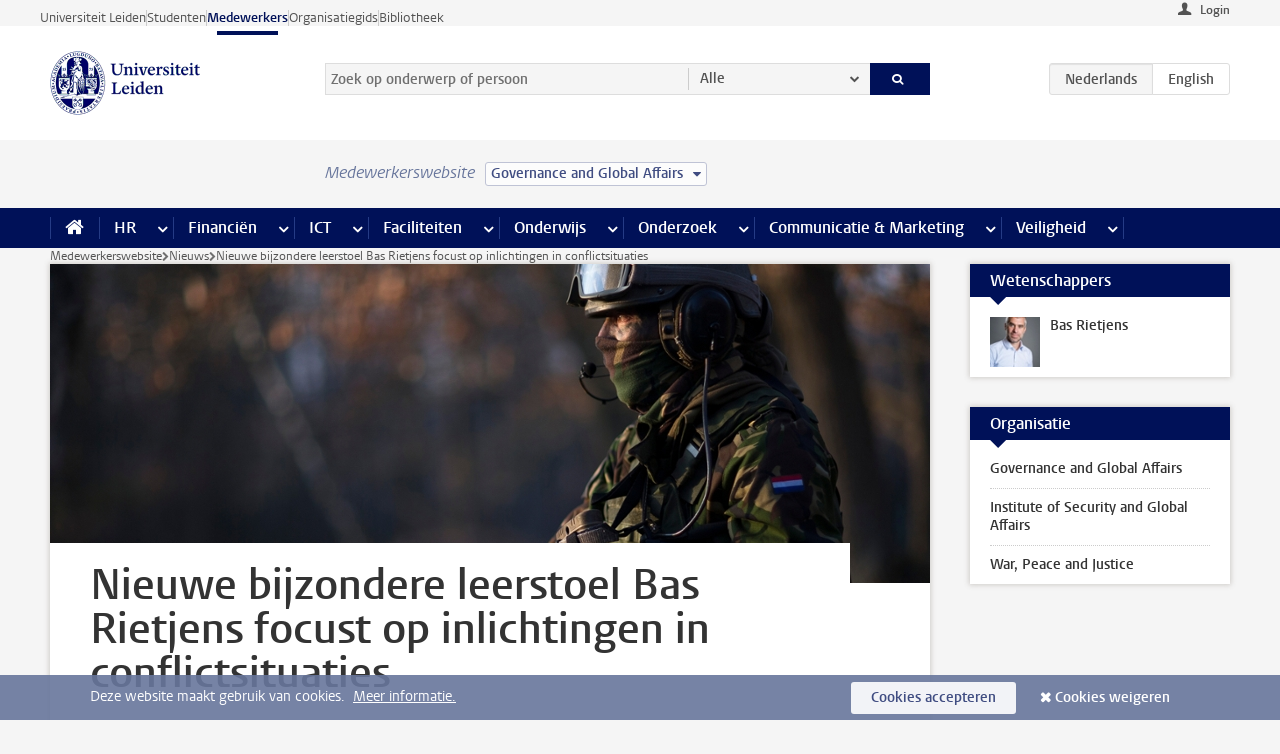

--- FILE ---
content_type: text/html;charset=UTF-8
request_url: https://www.medewerkers.universiteitleiden.nl/nieuws/2022/02/nieuwe-bijzondere-leerstoel-bas-rietjens-focust-op-inlichtingen-in-conflictsituaties?cf=governance-and-global-affairs
body_size: 16061
content:



<!DOCTYPE html>
<html lang="nl"  data-version="1.217.00" >
<head>









<!-- standard page html head -->

<meta charset="utf-8">
<meta name="viewport" content="width=device-width, initial-scale=1">
<meta http-equiv="X-UA-Compatible" content="IE=edge">


    <title>Nieuwe bijzondere leerstoel Bas Rietjens focust op inlichtingen in conflictsituaties - Universiteit Leiden</title>

        <link rel="canonical" href="https://www.medewerkers.universiteitleiden.nl/nieuws/2022/02/nieuwe-bijzondere-leerstoel-bas-rietjens-focust-op-inlichtingen-in-conflictsituaties"/>


    <meta name="contentsource" content="hippocms" />

        <meta name="description" content="Prof. dr. ir. Bas Rietjens van de Nederlandse Defensie Academie (NLDA) is benoemd tot bijzonder hoogleraar Intelligence in War and Conflict aan het Institute for Security and Global Affairs (ISGA) van de Universiteit Leiden. De aanstelling van Rietjens is een gevolg van de intensievere samenwerking&amp;hellip;"/>
        <meta name="organization" content="governance-and-global-affairs,centre-for-terrorism-and-counterterrorism,war-peace-and-justice"/>
        <meta name="doctype" content="news"/>

<meta name="application-name" content="search"
data-content-type="news"
data-content-category="news"
data-protected="false"
data-language="nl"
data-last-modified-date="2022-02-01"
data-publication-date="2022-02-01"
data-organization="governance-and-global-affairs,war-peace-and-justice,centre-for-terrorism-and-counterterrorism"
data-faculties="governance-and-global-affairs"
data-uuid="626f42db-bbe5-465b-9e89-8e3cedc15828"
data-website="staffmember-site"
data-keywords="conflict and peace studies,inlichtingen,oorlog en vrede"
data-context="governance-and-global-affairs,centre-for-terrorism-and-counterterrorism,war-peace-and-justice"
/>
<!-- Favicon and CSS -->
<link rel='shortcut icon' href="/design-1.0/assets/icons/favicon.ico?cf=governance-and-global-affairs"/>
<link rel="stylesheet" href="/design-1.0/css/ul2staff/screen.css?cf=governance-and-global-affairs?v=1.217.00"/>




<script>
  window.dataLayer = window.dataLayer || [];
  dataLayer.push ( {
    event: 'Custom dimensions', customDimensionData: {
      cookiesAccepted: 'false'
    },
    user: {
      internalTraffic: 'false',
    }
  });
</script>



    <!-- Global site tag (gtag.js) - Google Analytics -->
<script async src="https://www.googletagmanager.com/gtag/js?id=G-RZX9QQDBQS"></script>
<script>
  window.dataLayer = window.dataLayer || [];

  function gtag () {
    dataLayer.push(arguments);
  }

  gtag('js', new Date());
  gtag('config', 'G-RZX9QQDBQS');
</script>

    <!-- this line enables the loading of asynchronous components (together with the headContributions at the bottom) -->
    <!-- Header Scripts -->
</head>



<body class="intern staff left" data-ajax-class='{"logged-in":"/ajaxloggedincheck?cf=governance-and-global-affairs", "unlocked":"/ajaxlockcheck?cf=governance-and-global-affairs"}'>

<!-- To enable JS-based styles: -->
<script> document.body.className += ' js'; </script>
<div class="skiplinks">
    <a href="#content" class="skiplink">Ga direct naar de inhoud</a>
</div>




<div class="header-container">
<div class="top-nav-section">
<nav class="top-nav wrapper js_mobile-fit-menu-items" data-show-text="toon alle" data-hide-text="verberg" data-items-text="menu onderdelen">
<ul id="sites-menu">
<li>
<a class=" track-event"
href="https://www.universiteitleiden.nl/"
data-event-category="external-site"
data-event-label="Topmenu staffmember-site"
>Universiteit Leiden</a>
</li>
<li>
<a class=" track-event"
href="https://www.student.universiteitleiden.nl/"
data-event-category="student-site"
data-event-label="Topmenu staffmember-site"
>Studenten</a>
</li>
<li>
<a class="active track-event"
href="/?cf=governance-and-global-affairs"
data-event-category="staffmember-site"
data-event-label="Topmenu staffmember-site"
>Medewerkers</a>
</li>
<li>
<a class=" track-event"
href="https://www.organisatiegids.universiteitleiden.nl/"
data-event-category="org-site"
data-event-label="Topmenu staffmember-site"
>Organisatiegids</a>
</li>
<li>
<a class=" track-event"
href="https://www.bibliotheek.universiteitleiden.nl/"
data-event-category="library-site"
data-event-label="Topmenu staffmember-site"
>Bibliotheek</a>
</li>
</ul>
</nav>
</div>    <header id="header-main" class="wrapper">



<div class="user">

        <form action="/nieuws/2022/02/nieuwe-bijzondere-leerstoel-bas-rietjens-focust-op-inlichtingen-in-conflictsituaties?_hn:type=action&amp;_hn:ref=r65_r2_r1&amp;cf=governance-and-global-affairs" id="login" method="post">
            <input type="hidden" name="action" value="login">
            <fieldset>
                <button type="submit" class="track-event" data-event-category="login"
                        data-event-action="click">Login</button>
            </fieldset>
        </form>
</div>
        <h1 class="logo">
            <a href="/?cf=governance-and-global-affairs">
                <img width="151" height="64" src="/design-1.0/assets/images/zegel.png?cf=governance-and-global-affairs" alt="Universiteit Leiden"/>
            </a>
        </h1>
<!-- Standard page searchbox -->
<form id="search" method="get" action="searchresults-main">
<input type="hidden" name="website" value="staffmember-site"/>
<fieldset>
<legend>Zoek op onderwerp of persoon en selecteer categorie</legend>
<label for="search-field">Zoekterm</label>
<input id="search-field" type="search" name="q" data-suggest="https://www.medewerkers.universiteitleiden.nl/async/searchsuggestions?cf=governance-and-global-affairs"
data-wait="100" data-threshold="3"
value="" placeholder="Zoek op onderwerp of persoon"/>
<ul class="options">
<li>
<a href="/zoeken?cf=governance-and-global-affairs" data-hidden='' data-hint="Zoek op onderwerp of persoon">
Alle </a>
</li>
<li>
<a href="/zoeken?cf=governance-and-global-affairs" data-hidden='{"content-category":"staffmember"}' data-hint="Zoek op&nbsp;personen">
Personen
</a>
</li>
<li>
<a href="/zoeken?cf=governance-and-global-affairs" data-hidden='{"content-category":"announcement"}' data-hint="Zoek op&nbsp;mededelingen">
Mededelingen
</a>
</li>
<li>
<a href="/zoeken?cf=governance-and-global-affairs" data-hidden='{"content-category":"news"}' data-hint="Zoek op&nbsp;nieuws">
Nieuws
</a>
</li>
<li>
<a href="/zoeken?cf=governance-and-global-affairs" data-hidden='{"content-category":"event"}' data-hint="Zoek op&nbsp;agenda">
Agenda
</a>
</li>
<li>
<a href="/zoeken?cf=governance-and-global-affairs" data-hidden='{"content-category":"researchfunding"}' data-hint="Zoek op&nbsp;onderzoeksfinanciering">
Onderzoeksfinanciering
</a>
</li>
<li>
<a href="/zoeken?cf=governance-and-global-affairs" data-hidden='{"content-category":"location"}' data-hint="Zoek op&nbsp;locaties">
Locaties
</a>
</li>
<li>
<a href="/zoeken?cf=governance-and-global-affairs" data-hidden='{"content-category":"course"}' data-hint="Zoek op&nbsp;cursussen">
Cursussen
</a>
</li>
<li>
<a href="/zoeken?cf=governance-and-global-affairs" data-hidden='{"content-category":"vacancy"}' data-hint="Zoek op&nbsp;vacatures">
Vacatures
</a>
</li>
<li>
<a href="/zoeken?cf=governance-and-global-affairs" data-hidden='{"content-category":"general"}' data-hint="Zoek op&nbsp;onderwerp">
Onderwerp
</a>
</li>
<li>
<a href="/zoeken?cf=governance-and-global-affairs" data-hidden='{"keywords":"true"}' data-hint="Zoek op&nbsp;trefwoorden">
Trefwoorden
</a>
</li>
</ul>
<button class="submit" type="submit">
<span>Zoeken</span>
</button>
</fieldset>
</form><div class="language-btn-group">
<span class="btn active">
<abbr title="Nederlands">nl</abbr>
</span>
<a href="https://www.staff.universiteitleiden.nl/news/2022/02/new-special-chair-bas-rietjens-with-focus-on-intelligence-in-conflict-situations?cf=governance-and-global-affairs" class="btn">
<abbr title="English">en</abbr>
</a>
</div>    </header>
</div>

<div>



<div class="mega-menu">





<div class="context-picker">
    <div class="wrapper">
        <div class="context-picker__items">
            <span class="context-picker__site-name">Medewerkerswebsite</span>
            <a href="#filter">
                <span>
                        Governance and Global Affairs
                </span>
            </a>
        </div>
    </div>
</div>

    <nav aria-label="mega menu" id="mega-menu" class="main-nav mega-menu js-disclosure-nav allow-hover-expanding" data-hamburger-destination="mega-menu"
         data-nav-label="Menu">
        <ul class="main-nav__list wrapper">
            <li class="main-nav__item" data-menu-style="mega-menu">
                <a class="home js-disclosure-nav__main-link" href="/?cf=governance-and-global-affairs"><span>Home</span></a>
            </li>



        <li class="main-nav__item" data-menu-style="mega-menu">


            <a href="/po?cf=governance-and-global-affairs" class="js-disclosure-nav__main-link">HR</a>

            <button
                    class="more-menu-items"
                    type="button"
                    aria-expanded
                    aria-haspopup="menu"
                    aria-controls="hr-pages"
            >
                <span class="visually-hidden">meer HR pagina’s</span>
            </button>



            <ul class="mega-menu__list mega-menu__list--left mega-menu__list--three-column" id="hr-pages">
                    <li class="mega-menu__item">


            <a href="/po/arbeidsvoorwaarden-salaris-en-vergoedingen?cf=governance-and-global-affairs" >Arbeidsvoorwaarden</a>

                        <ul>
                                <li class="mega-menu__item mega-menu__item--lvl2">


            <a href="/po/arbeidsvoorwaarden-salaris-en-vergoedingen/salaris?cf=governance-and-global-affairs" >Salaris</a>

                                </li>
                                <li class="mega-menu__item mega-menu__item--lvl2">


            <a href="/po/arbeidsvoorwaarden-salaris-en-vergoedingen/werktijden/werktijden?cf=governance-and-global-affairs" >Werktijden</a>

                                </li>
                                <li class="mega-menu__item mega-menu__item--lvl2">


            <a href="/po/arbeidsvoorwaarden-salaris-en-vergoedingen/dienstreizen?cf=governance-and-global-affairs" >Dienstreizen</a>

                                </li>
                                <li class="mega-menu__item mega-menu__item--lvl2">


            <a href="/po/arbeidsvoorwaarden-salaris-en-vergoedingen/vergoedingen-en-declaraties?cf=governance-and-global-affairs" >Vergoedingen en declaraties</a>

                                </li>
                                <li class="mega-menu__item mega-menu__item--lvl2">


            <a href="/po/arbeidsvoorwaarden-salaris-en-vergoedingen/arbeidsvoorwaarden/cao?cf=governance-and-global-affairs" >CAO</a>

                                </li>
                                <li class="mega-menu__item mega-menu__item--lvl2">


            <a href="/po/arbeidsvoorwaarden-salaris-en-vergoedingen/keuzemodel-arbeidsvoorwaarden/keuzemodel-arbeidsvoorwaarden?cf=governance-and-global-affairs" >Keuzemodel arbeidsvoorwaarden</a>

                                </li>
                                <li class="mega-menu__item mega-menu__item--lvl2">


            <a href="/po/arbeidsvoorwaarden-salaris-en-vergoedingen/verlof/vakantie?cf=governance-and-global-affairs" >Verlof</a>

                                </li>
                        </ul>
                    </li>
                    <li class="mega-menu__item">


            <a href="/po/nieuwe-medewerker?cf=governance-and-global-affairs" >Nieuwe medewerker</a>

                        <ul>
                                <li class="mega-menu__item mega-menu__item--lvl2">


            <a href="/po/nieuwe-medewerker/arbeidsvoorwaarden/overzicht-arbeidsvoorwaarden?cf=governance-and-global-affairs" >Arbeidsvoorwaarden</a>

                                </li>
                                <li class="mega-menu__item mega-menu__item--lvl2">


            <a href="/po/nieuwe-medewerker/registratie-en-contract?cf=governance-and-global-affairs" >Registratie en contract</a>

                                </li>
                                <li class="mega-menu__item mega-menu__item--lvl2">


            <a href="/po/international-staff/service-centre-international-staff/service-centre-international-staff?cf=governance-and-global-affairs" >International staff</a>

                                </li>
                                <li class="mega-menu__item mega-menu__item--lvl2">


            <a href="/po/nieuwe-medewerker/praktische-zaken/introductiedag-nieuwe-medewerkers?cf=governance-and-global-affairs" >Praktische zaken</a>

                                </li>
                        </ul>
                    </li>
                    <li class="mega-menu__item">


            <a href="/po/gezondheid?cf=governance-and-global-affairs" >Gezondheid</a>

                        <ul>
                                <li class="mega-menu__item mega-menu__item--lvl2">


            <a href="/po/gezondheid/ziek?cf=governance-and-global-affairs" >Ziek</a>

                                </li>
                                <li class="mega-menu__item mega-menu__item--lvl2">


            <a href="/po/gezondheid/zwangerschap?cf=governance-and-global-affairs" >Zwangerschap</a>

                                </li>
                                <li class="mega-menu__item mega-menu__item--lvl2">


            <a href="/po/gezondheid/functiebeperking?cf=governance-and-global-affairs" >Functiebeperking</a>

                                </li>
                                <li class="mega-menu__item mega-menu__item--lvl2">


            <a href="/po/gezondheid/bedrijfsarts?cf=governance-and-global-affairs" >Bedrijfsarts</a>

                                </li>
                                <li class="mega-menu__item mega-menu__item--lvl2">


            <a href="/po/gezondheid/mentale-fitheid?cf=governance-and-global-affairs" >Mentale fitheid</a>

                                </li>
                                <li class="mega-menu__item mega-menu__item--lvl2">


            <a href="/po/gezondheid/werkdruk?cf=governance-and-global-affairs" >Werkdruk</a>

                                </li>
                                <li class="mega-menu__item mega-menu__item--lvl2">


            <a href="/po/gezondheid/leiden-healty-university?cf=governance-and-global-affairs" >Leiden Healthy University</a>

                                </li>
                        </ul>
                    </li>
                    <li class="mega-menu__item">


            <a href="/po/hulp-ondersteuning-en-klachten?cf=governance-and-global-affairs" >Hulp, ondersteuning en klachten</a>

                        <ul>
                                <li class="mega-menu__item mega-menu__item--lvl2">


            <a href="/veiligheid/begeleiding-en-advies-bij-problemen-op-het-werk?cf=governance-and-global-affairs" >Begeleiding en advies bij klachten</a>

                                </li>
                                <li class="mega-menu__item mega-menu__item--lvl2">


            <a href="/po/hulp-ondersteuning-en-klachten/contact/pssc-servicepunt?cf=governance-and-global-affairs" >Contact</a>

                                </li>
                                <li class="mega-menu__item mega-menu__item--lvl2">


            <a href="/po/hulp-ondersteuning-en-klachten/contact/pssc-servicepunt?cf=governance-and-global-affairs" >Servicepunt Personeel</a>

                                </li>
                                <li class="mega-menu__item mega-menu__item--lvl2">


            <a href="/po/hulp-ondersteuning-en-klachten/bas-insite?cf=governance-and-global-affairs" >BAS InSite</a>

                                </li>
                        </ul>
                    </li>
                    <li class="mega-menu__item">


            <a href="/po/international-staff?cf=governance-and-global-affairs" >International Staff</a>

                        <ul>
                                <li class="mega-menu__item mega-menu__item--lvl2">


            <a href="/po/international-staff/getting-around/getting-around?cf=governance-and-global-affairs" >Getting around</a>

                                </li>
                                <li class="mega-menu__item mega-menu__item--lvl2">


            <a href="/po/international-staff/housing/university-accommodation?cf=governance-and-global-affairs" >Housing</a>

                                </li>
                                <li class="mega-menu__item mega-menu__item--lvl2">


            <a href="/po/international-staff/immigration-and-formalities/immigration-and-formalities?cf=governance-and-global-affairs" >Immigration and formalities</a>

                                </li>
                                <li class="mega-menu__item mega-menu__item--lvl2">


            <a href="/po/international-staff/insurances/health-insurance?cf=governance-and-global-affairs" >Insurances</a>

                                </li>
                                <li class="mega-menu__item mega-menu__item--lvl2">


            <a href="/po/international-staff/service-centre-international-staff/service-centre-international-staff?cf=governance-and-global-affairs" >Service Centre International Staff</a>

                                </li>
                                <li class="mega-menu__item mega-menu__item--lvl2">


            <a href="/po/international-staff/social-life-and-settling-in/social-life-and-settling-in?cf=governance-and-global-affairs" >Social life and settling in</a>

                                </li>
                                <li class="mega-menu__item mega-menu__item--lvl2">


            <a href="/po/international-staff/taxes-and-social-security/taxes-and-social-security?cf=governance-and-global-affairs" >Taxes and social security</a>

                                </li>
                                <li class="mega-menu__item mega-menu__item--lvl2">


            <a href="/po/international-staff/frequently-asked-questions/frequently-asked-questions?cf=governance-and-global-affairs" >Frequently asked questions</a>

                                </li>
                        </ul>
                    </li>
                    <li class="mega-menu__item">


            <a href="/po/leren-en-ontwikkelen?cf=governance-and-global-affairs" >Leren en ontwikkelen</a>

                        <ul>
                                <li class="mega-menu__item mega-menu__item--lvl2">


            <a href="/po/opleidingen-en-loopbaan/opleidingen/aanbod?cf=governance-and-global-affairs" >Opleidingen</a>

                                </li>
                                <li class="mega-menu__item mega-menu__item--lvl2">


            <a href="/po/leren-en-ontwikkelen/coaching?cf=governance-and-global-affairs" >Coaching</a>

                                </li>
                                <li class="mega-menu__item mega-menu__item--lvl2">


            <a href="/po/opleidingen-en-loopbaan/docentontwikkeling?cf=governance-and-global-affairs" >Docentontwikkeling</a>

                                </li>
                                <li class="mega-menu__item mega-menu__item--lvl2">


            <a href="/po/opleidingen-en-loopbaan/promovendi-en-postdocs/promovendi?cf=governance-and-global-affairs" >Promovendi en postdocs</a>

                                </li>
                        </ul>
                    </li>
                    <li class="mega-menu__item">


            <a href="/po/personeelsbeleid-en-gedragscodes?cf=governance-and-global-affairs" >Personeelsbeleid</a>

                        <ul>
                                <li class="mega-menu__item mega-menu__item--lvl2">


            <a href="/po/personeelsbeleid-en-gedragscodes/diversiteit-en-inclusiviteit/werken-in-een-diverse-omgeving?cf=governance-and-global-affairs" >Diversiteit en inclusiviteit</a>

                                </li>
                                <li class="mega-menu__item mega-menu__item--lvl2">


            <a href="/po/personeelsbeleid-en-gedragscodes/gedragscodes/gedragscode-integriteit?cf=governance-and-global-affairs" >Gedragscodes</a>

                                </li>
                                <li class="mega-menu__item mega-menu__item--lvl2">


            <a href="/po/personeelsbeleid-en-gedragscodes/hr-beleid/universitair-personeelsbeleid?cf=governance-and-global-affairs" >HR beleid</a>

                                </li>
                                <li class="mega-menu__item mega-menu__item--lvl2">


            <a href="/po/personeelsbeleid-en-gedragscodes/werving-aanstelling-en-inhuur?cf=governance-and-global-affairs" >Werving en selectie</a>

                                </li>
                                <li class="mega-menu__item mega-menu__item--lvl2">


            <a href="/po/grow?cf=governance-and-global-affairs" >GROW</a>

                                </li>
                                <li class="mega-menu__item mega-menu__item--lvl2">


            <a href="https://www.universiteitleiden.nl/dossiers/leiderschap" >Leiderschap</a>

                                </li>
                        </ul>
                    </li>
                    <li class="mega-menu__item">


            <a href="/po/sociale-veiligheid?cf=governance-and-global-affairs" >Sociale veiligheid</a>

                        <ul>
                                <li class="mega-menu__item mega-menu__item--lvl2">


            <a href="/po/sociale-veiligheid/vertrouwenspersonen/vertrouwelijk-advies-van-een-vertrouwenspersoon?cf=governance-and-global-affairs" >Vertrouwenspersonen</a>

                                </li>
                                <li class="mega-menu__item mega-menu__item--lvl2">


            <a href="/po/sociale-veiligheid/commissies-voor-klachten-beroep-en-bezwaar?cf=governance-and-global-affairs" >Commissies voor klachten, beroep en bezwaar</a>

                                </li>
                                <li class="mega-menu__item mega-menu__item--lvl2">


            <a href="/po/sociale-veiligheid/ombudsfunctionaris-medewerkers?cf=governance-and-global-affairs" >Ombudsfunctionaris medewerkers</a>

                                </li>
                        </ul>
                    </li>
                    <li class="mega-menu__item">


            <a href="/po/sociale-zekerheid-en-verzekering?cf=governance-and-global-affairs" >Sociale zekerheid en verzekering</a>

                        <ul>
                                <li class="mega-menu__item mega-menu__item--lvl2">


            <a href="/po/sociale-zekerheid-en-verzekering/andere-baan/andere-baan-of-einde-contract?cf=governance-and-global-affairs" >Andere baan</a>

                                </li>
                                <li class="mega-menu__item mega-menu__item--lvl2">


            <a href="/po/sociale-zekerheid-en-verzekering/arbeidsongeschiktheid/uitkeringen-bij-arbeidsongeschiktheid?cf=governance-and-global-affairs" >Arbeidsongeschiktheid</a>

                                </li>
                                <li class="mega-menu__item mega-menu__item--lvl2">


            <a href="/po/sociale-zekerheid-en-verzekering/collectieve-verzekeringen/zorgverzekering?cf=governance-and-global-affairs" >Collectieve verzekeringen</a>

                                </li>
                                <li class="mega-menu__item mega-menu__item--lvl2">


            <a href="/po/sociale-zekerheid-en-verzekering/pensioen/pensioenopbouw-abp?cf=governance-and-global-affairs" >Pensioen</a>

                                </li>
                                <li class="mega-menu__item mega-menu__item--lvl2">


            <a href="/po/sociale-zekerheid-en-verzekering/werkloosheid/uitkeringen-bij-werkloosheid?cf=governance-and-global-affairs" >Werkloosheid</a>

                                </li>
                        </ul>
                    </li>
            </ul>
        </li>
        <li class="main-nav__item" data-menu-style="mega-menu">


            <a href="/financien--inkoop?cf=governance-and-global-affairs" class="js-disclosure-nav__main-link">Financiën</a>

            <button
                    class="more-menu-items"
                    type="button"
                    aria-expanded
                    aria-haspopup="menu"
                    aria-controls="financi-n-pages"
            >
                <span class="visually-hidden">meer Financiën pagina’s</span>
            </button>



            <ul class="mega-menu__list mega-menu__list--left mega-menu__list--three-column" id="financi-n-pages">
                    <li class="mega-menu__item">


            <a href="/financien--inkoop/financieel-beleid?cf=governance-and-global-affairs" >Financieel beleid</a>

                        <ul>
                                <li class="mega-menu__item mega-menu__item--lvl2">


            <a href="/financien--inkoop/financieel-beleid/audits?cf=governance-and-global-affairs" >Audits</a>

                                </li>
                                <li class="mega-menu__item mega-menu__item--lvl2">


            <a href="/financien--inkoop/financieel-beleid/planning-en-controlcyclus/begroting?cf=governance-and-global-affairs" >Financiële planning en controlcyclus</a>

                                </li>
                                <li class="mega-menu__item mega-menu__item--lvl2">


            <a href="/financien--inkoop/financieel-beleid/jaarplanning-kadernota-en-begroting/collegegelden?cf=governance-and-global-affairs" >Financiën van de universiteit</a>

                                </li>
                                <li class="mega-menu__item mega-menu__item--lvl2">


            <a href="/protected/financien--inkoop/financieel-beleid/regelgeving-en-richtlijnen/handboek-financien?cf=governance-and-global-affairs" >Regelgeving en richtlijnen</a>

                                </li>
                        </ul>
                    </li>
                    <li class="mega-menu__item">


            <a href="/financien--inkoop/financiele-dienstverlening?cf=governance-and-global-affairs" >Financiele dienstverlening</a>

                        <ul>
                                <li class="mega-menu__item mega-menu__item--lvl2">


            <a href="/protected/financien--inkoop/financiele-dienstverlening/factuur-betalen?cf=governance-and-global-affairs" >Factuur betalen</a>

                                </li>
                                <li class="mega-menu__item mega-menu__item--lvl2">


            <a href="/protected/financien--inkoop/financiele-dienstverlening/betalingen-zonder-factuur-per-bank-vvv-bon-of-contante-belastingvergoeding?cf=governance-and-global-affairs" >Betaling zonder factuur</a>

                                </li>
                                <li class="mega-menu__item mega-menu__item--lvl2">


            <a href="/financien--inkoop/financiele-dienstverlening/uitbetaling-deelnemers-onderzoek?cf=governance-and-global-affairs" >Uitbetaling deelnemers onderzoek</a>

                                </li>
                                <li class="mega-menu__item mega-menu__item--lvl2">


            <a href="/protected/financien--inkoop/financiele-dienstverlening/factuur-versturen-en-betalingen-ontvangen?cf=governance-and-global-affairs" >Factuur versturen en betalingen ontvangen</a>

                                </li>
                                <li class="mega-menu__item mega-menu__item--lvl2">


            <a href="https://www.medewerkers.universiteitleiden.nl/protected/financien--inkoop/financiele-dienstverlening/congressen-en-seminars/congressen-en-seminars" >Congressen en seminars</a>

                                </li>
                        </ul>
                    </li>
                    <li class="mega-menu__item">


            <a href="/protected/financien--inkoop/inkopen-aanbesteden-en-bestellen?cf=governance-and-global-affairs" >Inkopen, aanbesteden en bestellen</a>

                        <ul>
                                <li class="mega-menu__item mega-menu__item--lvl2">


            <a href="/protected/financien--inkoop/inkopen-aanbesteden-en-bestellen/inkopen-bij-de-universiteit/inkoopprocedures?cf=governance-and-global-affairs" >Inkopen bij de universiteit</a>

                                </li>
                                <li class="mega-menu__item mega-menu__item--lvl2">


            <a href="/protected/financien--inkoop/inkopen-aanbesteden-en-bestellen/overzicht-raamcontracten/raamcontracten?cf=governance-and-global-affairs" >Overzicht leveranciers</a>

                                </li>
                                <li class="mega-menu__item mega-menu__item--lvl2">


            <a href="/financien--inkoop/inkopen-aanbesteden-en-bestellen/serviceplein?cf=governance-and-global-affairs" >Serviceplein</a>

                                </li>
                                <li class="mega-menu__item mega-menu__item--lvl2">


            <a href="/protected/financien--inkoop/inkopen-aanbesteden-en-bestellen?cf=governance-and-global-affairs" >Vastgoed</a>

                                </li>
                                <li class="mega-menu__item mega-menu__item--lvl2">


            <a href="https://www.medewerkers.universiteitleiden.nl/protected/financien--inkoop/inkopen-aanbesteden-en-bestellen/wetenschappelijke-apparatuur/wetenschappelijke-apparatuur" >Wetenschappelijke apparatuur</a>

                                </li>
                        </ul>
                    </li>
                    <li class="mega-menu__item">


            <a href="/financien--inkoop/hulp-en-ondersteuning?cf=governance-and-global-affairs" >Hulp en ondersteuning</a>

                        <ul>
                                <li class="mega-menu__item mega-menu__item--lvl2">


            <a href="/financien--inkoop/hulp-en-ondersteuning/afdeling-audit?cf=governance-and-global-affairs" >Afdeling Audit</a>

                                </li>
                                <li class="mega-menu__item mega-menu__item--lvl2">


            <a href="/financien--inkoop/hulp-en-ondersteuning/directie-financien---centraal/directie-financien?cf=governance-and-global-affairs" >Directie Financiën Centraal</a>

                                </li>
                                <li class="mega-menu__item mega-menu__item--lvl2">


            <a href="/protected/financien--inkoop/hulp-en-ondersteuning/financiele-afdelingen-decentraal/financiele-afdelingen---decentraal?cf=governance-and-global-affairs" >Financiële afdelingen Decentraal</a>

                                </li>
                                <li class="mega-menu__item mega-menu__item--lvl2">


            <a href="https://www.medewerkers.universiteitleiden.nl/protected/financien--inkoop/hulp-en-ondersteuning/fssc-servicepunt/fssc-servicepunt" >Servicepunt Financieel</a>

                                </li>
                                <li class="mega-menu__item mega-menu__item--lvl2">


            <a href="/financien--inkoop/hulp-en-ondersteuning/universitaire-inkoop-leiden/universitaire-inkoop-leiden?cf=governance-and-global-affairs" >Universitaire Inkoop Leiden</a>

                                </li>
                        </ul>
                    </li>
                    <li class="mega-menu__item">


            <a href="/financien--inkoop/projecten-2e-en-3e-geldstroom?cf=governance-and-global-affairs" >Projecten tweede en derde geldstroom</a>

                        <ul>
                                <li class="mega-menu__item mega-menu__item--lvl2">


            <a href="/protected/financien--inkoop/projecten-2e-en-3e-geldstroom/financieel-projectbeheer/projectbeheer?cf=governance-and-global-affairs" >Financieel projectbeheer</a>

                                </li>
                                <li class="mega-menu__item mega-menu__item--lvl2">


            <a href="https://www.medewerkers.universiteitleiden.nl/protected/financien--inkoop/projecten-2e-en-3e-geldstroom/werken-voor-derden/werken-voor-derden" >Werken voor derden</a>

                                </li>
                        </ul>
                    </li>
                    <li class="mega-menu__item">


            <a href="/financien--inkoop/vergoedingen-en-declaraties?cf=governance-and-global-affairs" >Vergoedingen en declaraties</a>

                        <ul>
                                <li class="mega-menu__item mega-menu__item--lvl2">


            <a href="/po/arbeidsvoorwaarden-salaris-en-vergoedingen/vergoedingen-en-declaraties/declaraties?cf=governance-and-global-affairs" >Declaraties</a>

                                </li>
                                <li class="mega-menu__item mega-menu__item--lvl2">


            <a href="/po/arbeidsvoorwaarden-salaris-en-vergoedingen/vergoedingen-en-declaraties/dienstreizen?cf=governance-and-global-affairs" >Dienstreizen</a>

                                </li>
                                <li class="mega-menu__item mega-menu__item--lvl2">


            <a href="/po/arbeidsvoorwaarden-salaris-en-vergoedingen/vergoedingen-en-declaraties/incidentele-vergoedingen?cf=governance-and-global-affairs" >Incidentele vergoedingen</a>

                                </li>
                                <li class="mega-menu__item mega-menu__item--lvl2">


            <a href="/po/arbeidsvoorwaarden-salaris-en-vergoedingen/vergoedingen-en-declaraties/verhuizen?cf=governance-and-global-affairs" >Verhuizen</a>

                                </li>
                                <li class="mega-menu__item mega-menu__item--lvl2">


            <a href="/po/arbeidsvoorwaarden-salaris-en-vergoedingen/vergoedingen-en-declaraties/woon-werkverkeer?cf=governance-and-global-affairs" >Woon-werkverkeer</a>

                                </li>
                        </ul>
                    </li>
            </ul>
        </li>
        <li class="main-nav__item" data-menu-style="mega-menu">


            <a href="/ict?cf=governance-and-global-affairs" class="js-disclosure-nav__main-link">ICT</a>

            <button
                    class="more-menu-items"
                    type="button"
                    aria-expanded
                    aria-haspopup="menu"
                    aria-controls="ict-pages"
            >
                <span class="visually-hidden">meer ICT pagina’s</span>
            </button>



            <ul class="mega-menu__list mega-menu__list--left mega-menu__list--three-column" id="ict-pages">
                    <li class="mega-menu__item">


            <a href="/ict/e-mail?cf=governance-and-global-affairs" >E-mail</a>

                        <ul>
                                <li class="mega-menu__item mega-menu__item--lvl2">


            <a href="/ict/e-mail/mail-en-agenda-synchroniseren?cf=governance-and-global-affairs" >Mail en agenda synchroniseren</a>

                                </li>
                        </ul>
                    </li>
                    <li class="mega-menu__item">


            <a href="/ict/ict-werkplek?cf=governance-and-global-affairs" >ICT-werkplek</a>

                        <ul>
                                <li class="mega-menu__item mega-menu__item--lvl2">


            <a href="/ict/ict-werkplek/hardware/computers-en-laptops?cf=governance-and-global-affairs" >Hardware</a>

                                </li>
                                <li class="mega-menu__item mega-menu__item--lvl2">


            <a href="/ict/ict-werkplek/printen-en-kopieren/printen-en-kopieren?cf=governance-and-global-affairs" >Printen en kopiëren</a>

                                </li>
                                <li class="mega-menu__item mega-menu__item--lvl2">


            <a href="/ict/ict-werkplek/software-en-samenwerkingstools?cf=governance-and-global-affairs" >Software en online tools</a>

                                </li>
                                <li class="mega-menu__item mega-menu__item--lvl2">


            <a href="/ict/ict-werkplek/telefonie?cf=governance-and-global-affairs" >Telefonie</a>

                                </li>
                                <li class="mega-menu__item mega-menu__item--lvl2">


            <a href="/ict/ict-werkplek/wifi/wifi-en-eduroam?cf=governance-and-global-affairs" >Wifi</a>

                                </li>
                        </ul>
                    </li>
                    <li class="mega-menu__item">


            <a href="/ict/ulcn-account?cf=governance-and-global-affairs" >ULCN-account</a>

                        <ul>
                                <li class="mega-menu__item mega-menu__item--lvl2">


            <a href="/ict/ulcn-account/wachtwoord-vergeten?cf=governance-and-global-affairs" >Wachtwoord vergeten of wijzigen</a>

                                </li>
                                <li class="mega-menu__item mega-menu__item--lvl2">


            <a href="/ict/ulcn-account/gebruikersnaam?cf=governance-and-global-affairs" >Gebruikersnaam</a>

                                </li>
                                <li class="mega-menu__item mega-menu__item--lvl2">


            <a href="/ict/ulcn-account/activeren-en-beheren?cf=governance-and-global-affairs" >Activeren en beheren</a>

                                </li>
                                <li class="mega-menu__item mega-menu__item--lvl2">


            <a href="/ict/ulcn-account/aanvullende-authenticatie?cf=governance-and-global-affairs" >Aanvullende authenticatie (MFA)</a>

                                </li>
                                <li class="mega-menu__item mega-menu__item--lvl2">


            <a href="/ict/ulcn-account/gastaccount-aanvragen?cf=governance-and-global-affairs" >Gastaccount aanvragen</a>

                                </li>
                        </ul>
                    </li>
                    <li class="mega-menu__item">


            <a href="/ict/thuiswerken?cf=governance-and-global-affairs" >Thuiswerken</a>

                        <ul>
                                <li class="mega-menu__item mega-menu__item--lvl2">


            <a href="/ict/thuiswerken/office-365-en-onedrive?cf=governance-and-global-affairs" >Microsoft 365 en OneDrive</a>

                                </li>
                                <li class="mega-menu__item mega-menu__item--lvl2">


            <a href="/ict/thuiswerken/microsoft-teams?cf=governance-and-global-affairs" >Microsoft Teams</a>

                                </li>
                                <li class="mega-menu__item mega-menu__item--lvl2">


            <a href="/ict/thuiswerken/remote-werkplek?cf=governance-and-global-affairs" >Remote Werkplek</a>

                                </li>
                                <li class="mega-menu__item mega-menu__item--lvl2">


            <a href="/ict/thuiswerken/veilig-online-thuiswerken?cf=governance-and-global-affairs" >Veilig online thuiswerken</a>

                                </li>
                        </ul>
                    </li>
                    <li class="mega-menu__item">


            <a href="/ict/hulp-en-ondersteuning?cf=governance-and-global-affairs" >Hulp en ondersteuning</a>

                        <ul>
                                <li class="mega-menu__item mega-menu__item--lvl2">


            <a href="/ict/hulp-en-ondersteuning/aanvraagformulieren/aanvraagformulieren?cf=governance-and-global-affairs" >Aanvraagformulieren</a>

                                </li>
                                <li class="mega-menu__item mega-menu__item--lvl2">


            <a href="/ict/hulp-en-ondersteuning/handleidingen?cf=governance-and-global-affairs" >Handleidingen</a>

                                </li>
                                <li class="mega-menu__item mega-menu__item--lvl2">


            <a href="/ict/hulp-en-ondersteuning/helpdesks-en-contactpersonen/helpdesk-issc?cf=governance-and-global-affairs" >Helpdesks en contactpersonen</a>

                                </li>
                                <li class="mega-menu__item mega-menu__item--lvl2">


            <a href="/ict/hulp-en-ondersteuning/onderhoud-en-storingen/onderhoud?cf=governance-and-global-affairs" >Onderhoud en storingen</a>

                                </li>
                        </ul>
                    </li>
                    <li class="mega-menu__item">


            <a href="/ict/ict-en-onderzoek?cf=governance-and-global-affairs" >ICT en onderzoek</a>

                        <ul>
                        </ul>
                    </li>
                    <li class="mega-menu__item">


            <a href="/onderwijs/ict-en-onderwijs?cf=governance-and-global-affairs" >ICT en onderwijs: kijk onder Onderwijs</a>

                        <ul>
                        </ul>
                    </li>
            </ul>
        </li>
        <li class="main-nav__item" data-menu-style="mega-menu">


            <a href="/gebouwen-faciliteiten?cf=governance-and-global-affairs" class="js-disclosure-nav__main-link">Faciliteiten</a>

            <button
                    class="more-menu-items"
                    type="button"
                    aria-expanded
                    aria-haspopup="menu"
                    aria-controls="faciliteiten-pages"
            >
                <span class="visually-hidden">meer Faciliteiten pagina’s</span>
            </button>



            <ul class="mega-menu__list mega-menu__list--left mega-menu__list--three-column" id="faciliteiten-pages">
                    <li class="mega-menu__item">


            <a href="/gebouwen-faciliteiten/werkplek/werkplek-op-kantoor?cf=governance-and-global-affairs" >Werkplek</a>

                        <ul>
                                <li class="mega-menu__item mega-menu__item--lvl2">


            <a href="/gebouwen-faciliteiten/werkplek/werkplek-op-kantoor?cf=governance-and-global-affairs" >Werkplek op kantoor</a>

                                </li>
                                <li class="mega-menu__item mega-menu__item--lvl2">


            <a href="/gebouwen-faciliteiten/werkplek/werkplek-reserveren?cf=governance-and-global-affairs" >Werkplek reserveren</a>

                                </li>
                                <li class="mega-menu__item mega-menu__item--lvl2">


            <a href="/gebouwen-faciliteiten/werkplek/thuiswerkfaciliteiten-aanvragen?cf=governance-and-global-affairs" >Thuiswerkfaciliteiten aanvragen</a>

                                </li>
                                <li class="mega-menu__item mega-menu__item--lvl2">


            <a href="/gebouwen-faciliteiten/werkplek/laboratoria/werken-in-een-lab?cf=governance-and-global-affairs" >Laboratoria</a>

                                </li>
                                <li class="mega-menu__item mega-menu__item--lvl2">


            <a href="/gebouwen-faciliteiten/werkplek/milieubewust-werken?cf=governance-and-global-affairs" >Milieubewust werken</a>

                                </li>
                        </ul>
                    </li>
                    <li class="mega-menu__item">


            <a href="/gebouwen-faciliteiten/faciliteiten?cf=governance-and-global-affairs" >Faciliteiten</a>

                        <ul>
                                <li class="mega-menu__item mega-menu__item--lvl2">


            <a href="/gebouwen-faciliteiten/faciliteiten/parkeren?cf=governance-and-global-affairs" >Parkeren</a>

                                </li>
                                <li class="mega-menu__item mega-menu__item--lvl2">


            <a href="/gebouwen-faciliteiten/faciliteiten/printen-kopieren-en-drukwerk?cf=governance-and-global-affairs" >Printen, kopiëren en drukwerk</a>

                                </li>
                                <li class="mega-menu__item mega-menu__item--lvl2">


            <a href="/gebouwen-faciliteiten/faciliteiten/lu-card?cf=governance-and-global-affairs" >LU-Card</a>

                                </li>
                                <li class="mega-menu__item mega-menu__item--lvl2">


            <a href="/gebouwen-faciliteiten/faciliteiten/post-en-transport?cf=governance-and-global-affairs" >Post en transport</a>

                                </li>
                                <li class="mega-menu__item mega-menu__item--lvl2">


            <a href="/gebouwen-faciliteiten/faciliteiten/kolfruimte-en-stilteruimte?cf=governance-and-global-affairs" >Kolfruimte en stilteruimte</a>

                                </li>
                                <li class="mega-menu__item mega-menu__item--lvl2">


            <a href="/gebouwen-faciliteiten/faciliteiten/fietsen?cf=governance-and-global-affairs" >Fietsen</a>

                                </li>
                        </ul>
                    </li>
                    <li class="mega-menu__item">


            <a href="/gebouwen-faciliteiten/gebouwen?cf=governance-and-global-affairs" >Gebouwen</a>

                        <ul>
                                <li class="mega-menu__item mega-menu__item--lvl2">


            <a href="/gebouwen-faciliteiten/gebouwen/zaal-reserveren?cf=governance-and-global-affairs" >Zaal reserveren</a>

                                </li>
                                <li class="mega-menu__item mega-menu__item--lvl2">


            <a href="/gebouwen-faciliteiten/gebouwen/servicedesks-en-recepties?cf=governance-and-global-affairs" >Servicedesks en recepties</a>

                                </li>
                                <li class="mega-menu__item mega-menu__item--lvl2">


            <a href="/gebouwen-faciliteiten/gebouwen/plattegronden-en-huisregels/huisregels?cf=governance-and-global-affairs" >Plattegronden en huisregels</a>

                                </li>
                                <li class="mega-menu__item mega-menu__item--lvl2">


            <a href="/gebouwen-faciliteiten/gebouwen/beheer-en-onderhoud-gebouwen?cf=governance-and-global-affairs" >Beheer en onderhoud gebouwen</a>

                                </li>
                                <li class="mega-menu__item mega-menu__item--lvl2">


            <a href="/gebouwen-faciliteiten/gebouwen/bouwprojecten?cf=governance-and-global-affairs" >Bouwprojecten</a>

                                </li>
                        </ul>
                    </li>
                    <li class="mega-menu__item">


            <a href="/gebouwen-faciliteiten/hulp-en-ondersteuning?cf=governance-and-global-affairs" >Hulp en ondersteuning</a>

                        <ul>
                                <li class="mega-menu__item mega-menu__item--lvl2">


            <a href="/gebouwen-faciliteiten/hulp-en-ondersteuning/helpdesks?cf=governance-and-global-affairs" >Helpdesks</a>

                                </li>
                                <li class="mega-menu__item mega-menu__item--lvl2">


            <a href="/gebouwen-faciliteiten/hulp-en-ondersteuning/melden-incidenten-en-ongevallen?cf=governance-and-global-affairs" >Melden incidenten en ongevallen</a>

                                </li>
                                <li class="mega-menu__item mega-menu__item--lvl2">


            <a href="/gebouwen-faciliteiten/hulp-en-ondersteuning/arbo--en-milieucoordinatoren/arbo--en-milieucoordinatoren?cf=governance-and-global-affairs" >Arbo- en milieucoördinatoren</a>

                                </li>
                                <li class="mega-menu__item mega-menu__item--lvl2">


            <a href="/gebouwen-faciliteiten/hulp-en-ondersteuning/bhv-coordinatoren/bhv-coordinatoren?cf=governance-and-global-affairs" >BHV-coördinatoren</a>

                                </li>
                        </ul>
                    </li>
                    <li class="mega-menu__item">


            <a href="/gebouwen-faciliteiten/catering-en-evenementen?cf=governance-and-global-affairs" >Catering en evenementen</a>

                        <ul>
                                <li class="mega-menu__item mega-menu__item--lvl2">


            <a href="/gebouwen-faciliteiten/catering-en-evenementen/catering-bestellen?cf=governance-and-global-affairs" >Catering bestellen</a>

                                </li>
                                <li class="mega-menu__item mega-menu__item--lvl2">


            <a href="/gebouwen-faciliteiten/catering-en-evenementen/evenement-organiseren?cf=governance-and-global-affairs" >Evenement organiseren</a>

                                </li>
                                <li class="mega-menu__item mega-menu__item--lvl2">


            <a href="/gebouwen-faciliteiten/catering-en-evenementen/faculty-club?cf=governance-and-global-affairs" >Faculty Club</a>

                                </li>
                                <li class="mega-menu__item mega-menu__item--lvl2">


            <a href="/gebouwen-faciliteiten/catering-en-evenementen/koffie--en-snoepautomaten?cf=governance-and-global-affairs" >Koffie- en snoepautomaten</a>

                                </li>
                                <li class="mega-menu__item mega-menu__item--lvl2">


            <a href="/gebouwen-faciliteiten/catering-en-evenementen/restaurants-en-cafes?cf=governance-and-global-affairs" >Restaurants en cafés</a>

                                </li>
                        </ul>
                    </li>
            </ul>
        </li>
        <li class="main-nav__item" data-menu-style="mega-menu">


            <a href="/onderwijs?cf=governance-and-global-affairs" class="js-disclosure-nav__main-link">Onderwijs</a>

            <button
                    class="more-menu-items"
                    type="button"
                    aria-expanded
                    aria-haspopup="menu"
                    aria-controls="onderwijs-pages"
            >
                <span class="visually-hidden">meer Onderwijs pagina’s</span>
            </button>



            <ul class="mega-menu__list mega-menu__list--right mega-menu__list--three-column" id="onderwijs-pages">
                    <li class="mega-menu__item">


            <a href="/onderwijs/ict-en-onderwijs?cf=governance-and-global-affairs" >ICT in het onderwijs</a>

                        <ul>
                                <li class="mega-menu__item mega-menu__item--lvl2">


            <a href="/onderwijs/ict-en-onderwijs/blended-learning/blended-learning?cf=governance-and-global-affairs" >Blended learning</a>

                                </li>
                                <li class="mega-menu__item mega-menu__item--lvl2">


            <a href="/onderwijs/ict-en-onderwijs/ai-in-het-onderwijs?cf=governance-and-global-affairs" >AI in het onderwijs</a>

                                </li>
                                <li class="mega-menu__item mega-menu__item--lvl2">


            <a href="/onderwijs/ict-en-onderwijs/digitale-tools?cf=governance-and-global-affairs" >Digitale tools</a>

                                </li>
                                <li class="mega-menu__item mega-menu__item--lvl2">


            <a href="/onderwijs/ict-en-onderwijs/interactietools/interactietools?cf=governance-and-global-affairs" >Interactietools</a>

                                </li>
                                <li class="mega-menu__item mega-menu__item--lvl2">


            <a href="/onderwijs/ict-en-onderwijs/college--en-computerzalen/av-voorzieningen-in-de-collegezaal?cf=governance-and-global-affairs" >College- en computerzalen</a>

                                </li>
                                <li class="mega-menu__item mega-menu__item--lvl2">


            <a href="/onderwijs/ict-en-onderwijs/informatiesystemen/e-studiegids?cf=governance-and-global-affairs" >Informatiesystemen</a>

                                </li>
                        </ul>
                    </li>
                    <li class="mega-menu__item">


            <a href="/onderwijs/onderwijskwaliteit?cf=governance-and-global-affairs" >Onderwijskwaliteit</a>

                        <ul>
                                <li class="mega-menu__item mega-menu__item--lvl2">


            <a href="/onderwijs/onderwijskwaliteit/onderwijsevaluatie/onderwijsevaluatie?cf=governance-and-global-affairs" >Onderwijsevaluatie</a>

                                </li>
                                <li class="mega-menu__item mega-menu__item--lvl2">


            <a href="/onderwijs/onderwijskwaliteit/opleidingscommissies/opleidingscommissies?cf=governance-and-global-affairs" >Opleidingscommissies</a>

                                </li>
                                <li class="mega-menu__item mega-menu__item--lvl2">


            <a href="/onderwijs/onderwijskwaliteit/examencommissies/examencommissies?cf=governance-and-global-affairs" >Examencommissies</a>

                                </li>
                                <li class="mega-menu__item mega-menu__item--lvl2">


            <a href="/onderwijs/onderwijskwaliteit/visitatie-en-accreditatie?cf=governance-and-global-affairs" >Visitatie en accreditatie</a>

                                </li>
                        </ul>
                    </li>
                    <li class="mega-menu__item">


            <a href="/onderwijs/beleid-en-aanbod?cf=governance-and-global-affairs" >Onderwijsbeleid</a>

                        <ul>
                                <li class="mega-menu__item mega-menu__item--lvl2">


            <a href="/onderwijs/onderwijsvisie?cf=governance-and-global-affairs" >Onderwijsvisie</a>

                                </li>
                                <li class="mega-menu__item mega-menu__item--lvl2">


            <a href="/onderwijs/beleid-en-visie-op-onderwijs/onderwijsaanbod/bachelor--en-masteropleidingen?cf=governance-and-global-affairs" >Onderwijsaanbod</a>

                                </li>
                                <li class="mega-menu__item mega-menu__item--lvl2">


            <a href="/onderwijs/beleid-en-visie-op-onderwijs/integriteit-en-fraude/plagiaat?cf=governance-and-global-affairs" >Integriteit en fraude</a>

                                </li>
                                <li class="mega-menu__item mega-menu__item--lvl2">


            <a href="/onderwijs/beleid-en-visie-op-onderwijs/samenwerking-lde/samenwerking-lde?cf=governance-and-global-affairs" >Samenwerking LDE</a>

                                </li>
                                <li class="mega-menu__item mega-menu__item--lvl2">


            <a href="/onderwijs/beleid-en-visie-op-onderwijs/studiesucces?cf=governance-and-global-affairs" >Studiesucces</a>

                                </li>
                        </ul>
                    </li>
                    <li class="mega-menu__item">


            <a href="/onderwijs/hulp-en-ondersteuning?cf=governance-and-global-affairs" >Hulp en ondersteuning</a>

                        <ul>
                                <li class="mega-menu__item mega-menu__item--lvl2">


            <a href="/onderwijs/hulp-en-ondersteuning/bibliotheek-en-onderwijs?cf=governance-and-global-affairs" >Bibliotheek en onderwijs</a>

                                </li>
                                <li class="mega-menu__item mega-menu__item--lvl2">


            <a href="/onderwijs/hulp-en-ondersteuning/hulp-bij-ict/ict-en-onderwijscoordinatoren?cf=governance-and-global-affairs" >Hulp bij ICT</a>

                                </li>
                                <li class="mega-menu__item mega-menu__item--lvl2">


            <a href="/onderwijs/hulp-en-ondersteuning/onderwijsondersteuning-en-az/onderwijsondersteunende-organisaties?cf=governance-and-global-affairs" >Onderwijsondersteuning en AZ</a>

                                </li>
                                <li class="mega-menu__item mega-menu__item--lvl2">


            <a href="/onderwijs/hulp-en-ondersteuning/toegankelijk-onderwijs?cf=governance-and-global-affairs" >Toegankelijk onderwijs</a>

                                </li>
                        </ul>
                    </li>
                    <li class="mega-menu__item">


            <a href="/onderwijs/cursus-voorbereiden-en-uitvoeren?cf=governance-and-global-affairs" >Cursus voorbereiden en uitvoeren</a>

                        <ul>
                                <li class="mega-menu__item mega-menu__item--lvl2">


            <a href="https://www.bibliotheek.universiteitleiden.nl/docenten/collegeplanken" >Collegeplanken</a>

                                </li>
                                <li class="mega-menu__item mega-menu__item--lvl2">


            <a href="/onderwijs/cursus-voorbereiden-en-uitvoeren/lenen-van-audiovisuele-apparatuur/lenen-van-audiovisuele-apparatuur?cf=governance-and-global-affairs" >Lenen van audiovisuele apparatuur</a>

                                </li>
                                <li class="mega-menu__item mega-menu__item--lvl2">


            <a href="/vr/remote-teaching?cf=governance-and-global-affairs" >Online onderwijs</a>

                                </li>
                                <li class="mega-menu__item mega-menu__item--lvl2">


            <a href="/communicatie-en-marketing/richtlijnen-en-ondersteuning/presentatie-maken/tips-voor-een-goede-presentatie?cf=governance-and-global-affairs" >Presentaties</a>

                                </li>
                                <li class="mega-menu__item mega-menu__item--lvl2">


            <a href="/onderwijs/cursus-voorbereiden-en-uitvoeren/procedures-en-formulieren/procedures-en-regelingen?cf=governance-and-global-affairs" >Procedures en formulieren</a>

                                </li>
                                <li class="mega-menu__item mega-menu__item--lvl2">


            <a href="/onderwijs/cursus-voorbereiden-en-uitvoeren/toetsen-en-beoordelen/toetsen-en-beoordelen?cf=governance-and-global-affairs" >Toetsen-en Beoordelen</a>

                                </li>
                                <li class="mega-menu__item mega-menu__item--lvl2">


            <a href="/onderwijs/cursus-voorbereiden-en-uitvoeren/zalen-reserveren?cf=governance-and-global-affairs" >Zalen reserveren</a>

                                </li>
                        </ul>
                    </li>
                    <li class="mega-menu__item">


            <a href="/onderwijs/studentenwelzijn?cf=governance-and-global-affairs" >Studentenwelzijn</a>

                        <ul>
                                <li class="mega-menu__item mega-menu__item--lvl2">


            <a href="/onderwijs/studentenwelzijn/verwijsmogelijkheden?cf=governance-and-global-affairs" >Verwijsmogelijkheden</a>

                                </li>
                                <li class="mega-menu__item mega-menu__item--lvl2">


            <a href="/onderwijs/studentenwelzijn/hulp-bij-ongewenst-gedrag?cf=governance-and-global-affairs" >Hulp bij ongewenst gedrag</a>

                                </li>
                                <li class="mega-menu__item mega-menu__item--lvl2">


            <a href="/onderwijs/studentenwelzijn/trainingen-en-workshops-voor-medewerkers?cf=governance-and-global-affairs" >Trainingen en workshops voor medewerkers</a>

                                </li>
                                <li class="mega-menu__item mega-menu__item--lvl2">


            <a href="/onderwijs/studentenwelzijn/trainingen-en-workshops-voor-studenten?cf=governance-and-global-affairs" >Trainingen en workshops voor studenten</a>

                                </li>
                                <li class="mega-menu__item mega-menu__item--lvl2">


            <a href="/onderwijs/studentenwelzijn/online-zelfhulp-voor-studenten?cf=governance-and-global-affairs" >Online zelfhulp voor studenten</a>

                                </li>
                                <li class="mega-menu__item mega-menu__item--lvl2">


            <a href="/onderwijs/studentenwelzijn/breng-studenten-met-elkaar-in-contact?cf=governance-and-global-affairs" >Breng studenten met elkaar in contact</a>

                                </li>
                                <li class="mega-menu__item mega-menu__item--lvl2">


            <a href="/onderwijs/studentenwelzijn/achtergrondinformatie-over-studentenwelzijn?cf=governance-and-global-affairs" >Achtergrondinformatie over studentenwelzijn</a>

                                </li>
                        </ul>
                    </li>
                    <li class="mega-menu__item">


            <a href="/onderwijs/innovatie?cf=governance-and-global-affairs" >Onderwijsinnovatie</a>

                        <ul>
                                <li class="mega-menu__item mega-menu__item--lvl2">


            <a href="/onderwijs/innovatie/beurzen-prijzen-en-subsidies/comeniusprogramma?cf=governance-and-global-affairs" >Comeniusprogramma</a>

                                </li>
                                <li class="mega-menu__item mega-menu__item--lvl2">


            <a href="/po/leren-en-ontwikkelen/docentontwikkeling/teachers-academy?cf=governance-and-global-affairs" >Teachers' Academy</a>

                                </li>
                        </ul>
                    </li>
                    <li class="mega-menu__item">


            <a href="/onderwijs/internationalisering?cf=governance-and-global-affairs" >Internationalisering</a>

                        <ul>
                                <li class="mega-menu__item mega-menu__item--lvl2">


            <a href="/onderwijs/internationalisering/internationale-samenwerking/samenwerking-opzetten?cf=governance-and-global-affairs" >Samenwerking opzetten</a>

                                </li>
                                <li class="mega-menu__item mega-menu__item--lvl2">


            <a href="/onderwijs/internationalisering/buitenlandverblijf/veiligheid?cf=governance-and-global-affairs" >Veiligheid in het buitenland</a>

                                </li>
                                <li class="mega-menu__item mega-menu__item--lvl2">


            <a href="/onderwijs/internationalisering/buitenlandverblijf/voorbereid-op-reis?cf=governance-and-global-affairs" >Voorbereid op reis</a>

                                </li>
                                <li class="mega-menu__item mega-menu__item--lvl2">


            <a href="/onderwijs/internationalisering/contact-internationalisering?cf=governance-and-global-affairs" >Contact over internationalisering</a>

                                </li>
                        </ul>
                    </li>
                    <li class="mega-menu__item">


            <span >Organisatie onderwijsprogramma</span>

                        <ul>
                                <li class="mega-menu__item mega-menu__item--lvl2">


            <a href="/onderwijs/academische-jaarkalender?cf=governance-and-global-affairs" >Academische jaarkalender</a>

                                </li>
                                <li class="mega-menu__item mega-menu__item--lvl2">


            <a href="/onderwijs/ict-en-onderwijs/informatiesystemen/e-studiegids?cf=governance-and-global-affairs" >Studiegids</a>

                                </li>
                                <li class="mega-menu__item mega-menu__item--lvl2">


            <a href="/onderwijs/ict-en-onderwijs/informatiesystemen/roosters?cf=governance-and-global-affairs" >Roosters</a>

                                </li>
                                <li class="mega-menu__item mega-menu__item--lvl2">


            <a href="/onderwijs/onderwijs-en-examenregeling?cf=governance-and-global-affairs" >Onderwijs en Examenregeling</a>

                                </li>
                        </ul>
                    </li>
            </ul>
        </li>
        <li class="main-nav__item" data-menu-style="mega-menu">


            <a href="/onderzoek?cf=governance-and-global-affairs" class="js-disclosure-nav__main-link">Onderzoek</a>

            <button
                    class="more-menu-items"
                    type="button"
                    aria-expanded
                    aria-haspopup="menu"
                    aria-controls="onderzoek-pages"
            >
                <span class="visually-hidden">meer Onderzoek pagina’s</span>
            </button>



            <ul class="mega-menu__list mega-menu__list--right mega-menu__list--three-column" id="onderzoek-pages">
                    <li class="mega-menu__item">


            <a href="/onderzoek/promoveren?cf=governance-and-global-affairs" >Promoveren</a>

                        <ul>
                                <li class="mega-menu__item mega-menu__item--lvl2">


            <a href="/onderzoek/promoveren/toelating/toelating-promotietraject?cf=governance-and-global-affairs" >Toelating</a>

                                </li>
                                <li class="mega-menu__item mega-menu__item--lvl2">


            <a href="/onderzoek/promoveren/promotietraject/promotietraject-volgen?cf=governance-and-global-affairs" >Promotietraject</a>

                                </li>
                                <li class="mega-menu__item mega-menu__item--lvl2">


            <a href="/onderzoek/promoveren/afronding-en-ceremonie?cf=governance-and-global-affairs" >Afronding en ceremonie</a>

                                </li>
                                <li class="mega-menu__item mega-menu__item--lvl2">


            <a href="/onderzoek/promoveren/ondersteuning-en-community?cf=governance-and-global-affairs" >Ondersteuning en community</a>

                                </li>
                                <li class="mega-menu__item mega-menu__item--lvl2">


            <a href="/onderzoek/promoveren/reglementen-en-richtlijnen?cf=governance-and-global-affairs" >Reglementen en richtlijnen</a>

                                </li>
                        </ul>
                    </li>
                    <li class="mega-menu__item">


            <a href="/onderzoek/postdocs?cf=governance-and-global-affairs" >Postdocs</a>

                        <ul>
                                <li class="mega-menu__item mega-menu__item--lvl2">


            <a href="/onderzoek/postdocs/postdoc-worden?cf=governance-and-global-affairs" >Postdoc worden</a>

                                </li>
                                <li class="mega-menu__item mega-menu__item--lvl2">


            <a href="/onderzoek/postdocs/samenwerken-met-gerenommeerde-onderzoekers?cf=governance-and-global-affairs" >Samenwerken met gerenommeerde onderzoekers</a>

                                </li>
                                <li class="mega-menu__item mega-menu__item--lvl2">


            <a href="/onderzoek/postdocs/opleidingen-coaching-en-loopbaanbegeleiding?cf=governance-and-global-affairs" >Opleidingen, coaching en loopbaanbegeleiding</a>

                                </li>
                                <li class="mega-menu__item mega-menu__item--lvl2">


            <a href="/onderzoek/postdocs/onderwijs-geven?cf=governance-and-global-affairs" >Onderwijs geven</a>

                                </li>
                                <li class="mega-menu__item mega-menu__item--lvl2">


            <a href="/onderzoek/postdocs/praktische-ondersteuning-voor-internationals?cf=governance-and-global-affairs" >Praktische ondersteuning voor internationals</a>

                                </li>
                                <li class="mega-menu__item mega-menu__item--lvl2">


            <a href="/onderzoek/postdocs/vertrouwenspersonen-gezondheid-veiligheid?cf=governance-and-global-affairs" >Vertrouwenspersonen, gezondheid, veiligheid</a>

                                </li>
                        </ul>
                    </li>
                    <li class="mega-menu__item">


            <a href="/onderzoek/beleid-en-visie?cf=governance-and-global-affairs" >Beleid en visie</a>

                        <ul>
                                <li class="mega-menu__item mega-menu__item--lvl2">


            <a href="/onderzoek/beleid-en-visie/internationalisering-in-onderzoek/internationalisering-in-onderzoek?cf=governance-and-global-affairs" >Internationalisering in onderzoek</a>

                                </li>
                                <li class="mega-menu__item mega-menu__item--lvl2">


            <a href="/onderzoek/beleid-en-visie/onderzoeksprogramma-data-science/onderzoeksprogramma-data-science?cf=governance-and-global-affairs" >Onderzoeksprogramma data science</a>

                                </li>
                                <li class="mega-menu__item mega-menu__item--lvl2">


            <a href="/onderzoek/beleid-en-visie/samenwerking-leiden-delft-erasmus/samenwerking-leiden-delft-erasmus?cf=governance-and-global-affairs" >Samenwerking Leiden-Delft-Erasmus</a>

                                </li>
                        </ul>
                    </li>
                    <li class="mega-menu__item">


            <a href="/onderzoek/externe-onderzoeksfinanciering?cf=governance-and-global-affairs" >Externe onderzoeksfinanciering</a>

                        <ul>
                        </ul>
                    </li>
                    <li class="mega-menu__item">


            <a href="/onderzoek/hulp-en-ondersteuning?cf=governance-and-global-affairs" >Onderzoeksondersteuning</a>

                        <ul>
                                <li class="mega-menu__item mega-menu__item--lvl2">


            <a href="/onderzoek/hulp-en-ondersteuning/research-support-portal?cf=governance-and-global-affairs" >Research Support Portal</a>

                                </li>
                                <li class="mega-menu__item mega-menu__item--lvl2">


            <a href="/onderzoek/hulp-en-ondersteuning/research-support-network?cf=governance-and-global-affairs" >Research Support Network</a>

                                </li>
                                <li class="mega-menu__item mega-menu__item--lvl2">


            <a href="/onderzoek/hulp-en-ondersteuning/research-project-management-pool?cf=governance-and-global-affairs" >Research Project Management Pool</a>

                                </li>
                                <li class="mega-menu__item mega-menu__item--lvl2">


            <a href="/onderzoek/hulp-en-ondersteuning/vidatum?cf=governance-and-global-affairs" >Vidatum</a>

                                </li>
                        </ul>
                    </li>
                    <li class="mega-menu__item">


            <a href="/onderzoek/ict-en-onderzoek?cf=governance-and-global-affairs" >ICT en onderzoek</a>

                        <ul>
                                <li class="mega-menu__item mega-menu__item--lvl2">


            <a href="/onderzoek/ict-en-onderzoek/datamanagement?cf=governance-and-global-affairs" >Datamanagement</a>

                                </li>
                                <li class="mega-menu__item mega-menu__item--lvl2">


            <a href="/onderzoek/ict-en-onderzoek/qualtrics?cf=governance-and-global-affairs" >Qualtrics</a>

                                </li>
                                <li class="mega-menu__item mega-menu__item--lvl2">


            <a href="/onderzoek/ict-en-onderzoek/bestanden-delen?cf=governance-and-global-affairs" >Bestanden delen</a>

                                </li>
                                <li class="mega-menu__item mega-menu__item--lvl2">


            <a href="/onderzoek/ict-en-onderzoek/publicatietools?cf=governance-and-global-affairs" >Publicatietools</a>

                                </li>
                                <li class="mega-menu__item mega-menu__item--lvl2">


            <a href="/onderzoek/ict-en-onderzoek/onderzoek-vanuit-huis?cf=governance-and-global-affairs" >Onderzoek vanuit huis</a>

                                </li>
                        </ul>
                    </li>
                    <li class="mega-menu__item">


            <a href="/onderzoek/impact?cf=governance-and-global-affairs" >Impact</a>

                        <ul>
                                <li class="mega-menu__item mega-menu__item--lvl2">


            <a href="/onderzoek/impact/naar-meer-impact/stappenplan?cf=governance-and-global-affairs" >Naar meer impact</a>

                                </li>
                        </ul>
                    </li>
                    <li class="mega-menu__item">


            <a href="/onderzoek/kwaliteit-en-integriteit?cf=governance-and-global-affairs" >Kwaliteit en integriteit</a>

                        <ul>
                                <li class="mega-menu__item mega-menu__item--lvl2">


            <a href="/onderzoek/kwaliteit-en-integriteit/ethische-commissies/ethische-commissies?cf=governance-and-global-affairs" >Ethische commissies</a>

                                </li>
                                <li class="mega-menu__item mega-menu__item--lvl2">


            <a href="/onderzoek/kwaliteit-en-integriteit/onderzoeksvisitaties/onderzoeksvisitaties?cf=governance-and-global-affairs" >Onderzoeksvisitaties</a>

                                </li>
                                <li class="mega-menu__item mega-menu__item--lvl2">


            <a href="https://www.medewerkers.universiteitleiden.nl/protected/financien--inkoop/projecten-2e-en-3e-geldstroom" >Werken voor derden</a>

                                </li>
                                <li class="mega-menu__item mega-menu__item--lvl2">


            <a href="/onderzoek/kwaliteit-en-integriteit/wetenschappelijke-integriteit/wetenschappelijke-integriteit?cf=governance-and-global-affairs" >Wetenschappelijke integriteit</a>

                                </li>
                        </ul>
                    </li>
                    <li class="mega-menu__item">


            <a href="/onderzoek/publiceren?cf=governance-and-global-affairs" >Publiceren</a>

                        <ul>
                                <li class="mega-menu__item mega-menu__item--lvl2">


            <a href="/onderzoek/publiceren/auteursrecht/auteursrecht?cf=governance-and-global-affairs" >Auteursrecht</a>

                                </li>
                                <li class="mega-menu__item mega-menu__item--lvl2">


            <a href="/onderzoek/publiceren/leiden-university-press/leiden-university-press?cf=governance-and-global-affairs" >Leiden University Press</a>

                                </li>
                                <li class="mega-menu__item mega-menu__item--lvl2">


            <a href="/onderzoek/publiceren/scholarly-publications-en-lucris/lucris-en-scholarly-publications?cf=governance-and-global-affairs" >Scholarly Publications en LUCRIS</a>

                                </li>
                                <li class="mega-menu__item mega-menu__item--lvl2">


            <a href="/onderzoek/publiceren/open-access?cf=governance-and-global-affairs" >Open access</a>

                                </li>
                                <li class="mega-menu__item mega-menu__item--lvl2">


            <a href="/onderzoek/publiceren/orcid-id-en-doi/orcid-id-en-doi?cf=governance-and-global-affairs" >ORCID iD en DOI</a>

                                </li>
                        </ul>
                    </li>
            </ul>
        </li>
        <li class="main-nav__item" data-menu-style="mega-menu">


            <a href="/communicatie-en-marketing?cf=governance-and-global-affairs" class="js-disclosure-nav__main-link">Communicatie & Marketing</a>

            <button
                    class="more-menu-items"
                    type="button"
                    aria-expanded
                    aria-haspopup="menu"
                    aria-controls="communicatie-marketing-pages"
            >
                <span class="visually-hidden">meer Communicatie & Marketing pagina’s</span>
            </button>



            <ul class="mega-menu__list mega-menu__list--right mega-menu__list--three-column" id="communicatie-marketing-pages">
                    <li class="mega-menu__item">


            <a href="/communicatie-en-marketing/richtlijnen-en-ondersteuning?cf=governance-and-global-affairs" >Richtlijnen en ondersteuning</a>

                        <ul>
                                <li class="mega-menu__item mega-menu__item--lvl2">


            <a href="/communicatie-en-marketing/richtlijnen-en-ondersteuning/huisstijl/huisstijl?cf=governance-and-global-affairs" >Huisstijl</a>

                                </li>
                                <li class="mega-menu__item mega-menu__item--lvl2">


            <a href="/communicatie-en-marketing/richtlijnen-en-ondersteuning/schrijven-en-vertalen/schrijfwijzer?cf=governance-and-global-affairs" >Schrijven en vertalen</a>

                                </li>
                                <li class="mega-menu__item mega-menu__item--lvl2">


            <a href="/communicatie-en-marketing/richtlijnen-en-ondersteuning/herkenbaar-beeldgebruik/basiselementen-huisstijl?cf=governance-and-global-affairs" >Beeldgebruik</a>

                                </li>
                                <li class="mega-menu__item mega-menu__item--lvl2">


            <a href="/communicatie-en-marketing/richtlijnen-en-ondersteuning/presentatie-maken/corporate-presentaties?cf=governance-and-global-affairs" >Presentatie maken</a>

                                </li>
                                <li class="mega-menu__item mega-menu__item--lvl2">


            <a href="/communicatie-en-marketing/richtlijnen-en-ondersteuning/website-en-webredactie/webredactie?cf=governance-and-global-affairs" >Website en webredactie</a>

                                </li>
                                <li class="mega-menu__item mega-menu__item--lvl2">


            <a href="/communicatie-en-marketing/richtlijnen-en-ondersteuning/website-en-webredactie/online-profielpagina?cf=governance-and-global-affairs" >Online profielpagina</a>

                                </li>
                                <li class="mega-menu__item mega-menu__item--lvl2">


            <a href="/communicatie-en-marketing/richtlijnen-en-ondersteuning/social-media/social-media?cf=governance-and-global-affairs" >Social media</a>

                                </li>
                                <li class="mega-menu__item mega-menu__item--lvl2">


            <a href="/communicatie-en-marketing/richtlijnen-en-ondersteuning/evenementen/evenementen?cf=governance-and-global-affairs" >Congressen en evenementen</a>

                                </li>
                                <li class="mega-menu__item mega-menu__item--lvl2">


            <a href="/communicatie-en-marketing/richtlijnen-en-ondersteuning/contact/communicatieafdelingen?cf=governance-and-global-affairs" >Contact</a>

                                </li>
                        </ul>
                    </li>
                    <li class="mega-menu__item">


            <a href="/communicatie-en-marketing/communicatie?cf=governance-and-global-affairs" >Communicatie</a>

                        <ul>
                                <li class="mega-menu__item mega-menu__item--lvl2">


            <a href="/communicatie-en-marketing/communicatie/strategie/communicatiestrategie?cf=governance-and-global-affairs" >Strategie</a>

                                </li>
                                <li class="mega-menu__item mega-menu__item--lvl2">


            <a href="/communicatie-en-marketing/communicatie/communicatiemiddelen/externe-communicatiemiddelen?cf=governance-and-global-affairs" >Communicatiemiddelen</a>

                                </li>
                                <li class="mega-menu__item mega-menu__item--lvl2">


            <a href="/communicatie-en-marketing/communicatie/persvoorlichting/persvoorlichters?cf=governance-and-global-affairs" >Persvoorlichting</a>

                                </li>
                                <li class="mega-menu__item mega-menu__item--lvl2">


            <a href="/communicatie-en-marketing/communicatie/wetenschapscommunicatie/onderzoek-in-de-publiciteit?cf=governance-and-global-affairs" >Wetenschapscommunicatie</a>

                                </li>
                        </ul>
                    </li>
                    <li class="mega-menu__item">


            <a href="/communicatie-en-marketing/alumnirelaties-en-fondsenwerving?cf=governance-and-global-affairs" >Alumnirelaties en fondsenwerving</a>

                        <ul>
                                <li class="mega-menu__item mega-menu__item--lvl2">


            <a href="/communicatie-en-marketing/alumnirelaties-en-fondsenwerving/alumnirelaties/alumnirelaties?cf=governance-and-global-affairs" >Alumnirelaties</a>

                                </li>
                                <li class="mega-menu__item mega-menu__item--lvl2">


            <a href="/communicatie-en-marketing/alumnirelaties-en-fondsenwerving/alumnidatabase/alumnidatabase?cf=governance-and-global-affairs" >Alumnidatabase</a>

                                </li>
                                <li class="mega-menu__item mega-menu__item--lvl2">


            <a href="/communicatie-en-marketing/alumnirelaties-en-fondsenwerving/fondsenwerving/fondsenwerving?cf=governance-and-global-affairs" >Fondsenwerving</a>

                                </li>
                        </ul>
                    </li>
                    <li class="mega-menu__item">


            <a href="/communicatie-en-marketing/studentenwerving?cf=governance-and-global-affairs" >Studentenwerving</a>

                        <ul>
                        </ul>
                    </li>
            </ul>
        </li>
        <li class="main-nav__item" data-menu-style="mega-menu">


            <a href="/veiligheid?cf=governance-and-global-affairs" class="js-disclosure-nav__main-link">Veiligheid</a>

            <button
                    class="more-menu-items"
                    type="button"
                    aria-expanded
                    aria-haspopup="menu"
                    aria-controls="veiligheid-pages"
            >
                <span class="visually-hidden">meer Veiligheid pagina’s</span>
            </button>



            <ul class="mega-menu__list mega-menu__list--right mega-menu__list--three-column" id="veiligheid-pages">
                    <li class="mega-menu__item">


            <a href="/veiligheid/informatiebeveiliging-en-privacy?cf=governance-and-global-affairs" >Informatiebeveiliging en privacy</a>

                        <ul>
                                <li class="mega-menu__item mega-menu__item--lvl2">


            <a href="/veiligheid/informatiebeveiliging-en-privacy/archiefbeheer?cf=governance-and-global-affairs" >Archiefbeheer</a>

                                </li>
                                <li class="mega-menu__item mega-menu__item--lvl2">


            <a href="/protected/veiligheid/informatiebeveiliging-en-privacy/beleidsdocumenten?cf=governance-and-global-affairs" >Beleidsdocumenten</a>

                                </li>
                                <li class="mega-menu__item mega-menu__item--lvl2">


            <a href="/veiligheid/informatiebeveiliging-en-privacy/privacy-en-avg?cf=governance-and-global-affairs" >Privacy en AVG</a>

                                </li>
                                <li class="mega-menu__item mega-menu__item--lvl2">


            <a href="/veiligheid/informatiebeveiliging-en-privacy/veilig-werken-tips?cf=governance-and-global-affairs" >Veilig digitaal werken</a>

                                </li>
                                <li class="mega-menu__item mega-menu__item--lvl2">


            <a href="/veiligheid/informatiebeveiliging-en-privacy/veelgestelde-vragen?cf=governance-and-global-affairs" >Veelgestelde vragen</a>

                                </li>
                        </ul>
                    </li>
                    <li class="mega-menu__item">


            <a href="/veiligheid/veilig-werken?cf=governance-and-global-affairs" >Veilig werken</a>

                        <ul>
                                <li class="mega-menu__item mega-menu__item--lvl2">


            <a href="/veiligheid/veilig-werken/bijna-ongevallen-en-gevaarlijke-situaties?cf=governance-and-global-affairs" >(Bijna-)ongevallen en gevaarlijke situaties</a>

                                </li>
                                <li class="mega-menu__item mega-menu__item--lvl2">


            <a href="/veiligheid/veilig-werken/een-veilige-werkplek?cf=governance-and-global-affairs" >Een veilige werkplek (o.a. werken in een lab)</a>

                                </li>
                                <li class="mega-menu__item mega-menu__item--lvl2">


            <a href="/veiligheid/veilig-werken/werken-met-gevaarlijke-stoffen?cf=governance-and-global-affairs" >Werken met gevaarlijke stoffen</a>

                                </li>
                                <li class="mega-menu__item mega-menu__item--lvl2">


            <a href="/veiligheid/veilig-werken/bedrijfshulpverlening?cf=governance-and-global-affairs" >Bedrijfshulpverlening</a>

                                </li>
                                <li class="mega-menu__item mega-menu__item--lvl2">


            <a href="/veiligheid/veilig-werken/risico-inventarisatie-en--evaluatie?cf=governance-and-global-affairs" >Risico-inventarisatie en -evaluatie</a>

                                </li>
                        </ul>
                    </li>
                    <li class="mega-menu__item">


            <a href="/protected/veiligheid/kennisveiligheid?cf=governance-and-global-affairs" >Kennisveiligheid</a>

                        <ul>
                                <li class="mega-menu__item mega-menu__item--lvl2">


            <a href="/protected/veiligheid/kennisveiligheid/veelgestelde-vragen?cf=governance-and-global-affairs" >Veelgestelde vragen</a>

                                </li>
                                <li class="mega-menu__item mega-menu__item--lvl2">


            <a href="/protected/veiligheid/kennisveiligheid/tools-en-tips?cf=governance-and-global-affairs" >Tools en tips</a>

                                </li>
                        </ul>
                    </li>
                    <li class="mega-menu__item">


            <a href="/veiligheid/beveiliging?cf=governance-and-global-affairs" >Beveiliging</a>

                        <ul>
                                <li class="mega-menu__item mega-menu__item--lvl2">


            <a href="/veiligheid/beveiliging/cameratoezicht?cf=governance-and-global-affairs" >Cameratoezicht</a>

                                </li>
                        </ul>
                    </li>
            </ul>
        </li>



        </ul>
    </nav>
</div></div>

<div class="main-container">
    <div class="main wrapper clearfix">


<!-- main Student and Staff pages -->

<nav class="breadcrumb" aria-label="Breadcrumb" id="js_breadcrumbs" data-show-text="toon alle" data-hide-text="verberg" data-items-text="broodkruimels">
<ol id="breadcrumb-list">
<li>
<a href="/?cf=governance-and-global-affairs">Medewerkerswebsite</a>
</li>
<li>
<a href="/nieuws?cf=governance-and-global-affairs">
Nieuws
</a>
</li>
<li>Nieuwe bijzondere leerstoel Bas Rietjens focust op inlichtingen in conflictsituaties</li>
</ol>
</nav>










































































































































































































































































































































































































<div id="content">
    <article>







<figure class="hero">
    <img src="/binaries/content/gallery/ul2/main-images/campus-the-hague/unsorted/header-intelligence-nw.jpg/header-intelligence-nw.jpg/d880x320" alt=""  />
        <figcaption class="credit">


        </figcaption>
</figure>
        <h1>Nieuwe bijzondere leerstoel Bas Rietjens focust op inlichtingen in conflictsituaties</h1>


            <time datetime="2022-02-01">
                Gepubliceerd op 01 februari 2022
            </time>

        <p class="intro">Prof. dr. ir. Bas Rietjens van de Nederlandse Defensie Academie (NLDA) is benoemd tot bijzonder hoogleraar Intelligence in War and Conflict aan het Institute for Security and Global Affairs (ISGA) van de Universiteit Leiden. De aanstelling van Rietjens is een gevolg van de intensievere samenwerking tussen de Faculteit Militaire Wetenschappen van de Nederlandse Defensie Academie en ISGA waar vorig jaar een convenant voor werd ondertekend.</p>

        <div class="indent">
    <!-- Image block 1.0 -->








        <figure
                class="zoom image float-right"
                data-open-modal="vergroot afbeeldingen"
                data-close-modal="sluit vergrootte afbeeldingen"
                data-next-image="volgende afbeelding"
                data-previous-image="vorige afbeelding"
        >
    <img
        srcset="/binaries/content/gallery/ul2/main-images/campus-the-hague/unsorted/bas-rietjens.jpg/bas-rietjens.jpg/d185xvar 185w, /binaries/content/gallery/ul2/main-images/campus-the-hague/unsorted/bas-rietjens.jpg/bas-rietjens.jpg/d390xvar 390w"
        sizes="(max-width:436px) 390px, 185px"
        src="/binaries/content/gallery/ul2/main-images/campus-the-hague/unsorted/bas-rietjens.jpg/bas-rietjens.jpg/d185xvar" data-zoom-src="/binaries/content/gallery/ul2/main-images/campus-the-hague/unsorted/bas-rietjens.jpg" alt=""
    />

                <figcaption >
                    Bas Rietjens
                </figcaption>
        </figure>
<p><span><span><span><span>De leerstoel van Rietjens is uniek: er is op dit moment geen vergelijkbare leerstoel in de Nederlandse en Europese context die het veld van inlichtingenstudies en veiligheids-, conflict- en vredesstudies verenigt. Rietjens: ‘</span><span>Ik hoop met mijn aanstelling een brug te kunnen slaan, de uitwisseling te vergroten en gezamenlijk onderzoek en onderwijs te kunnen initiëren. Daarnaast streef ik naar een bredere inbedding van inlichtingenstudies in het academisch debat van War &amp; Peace studies.’ </span><span>De benoeming is voor 5 jaar en bedraagt 0,2 fte.</span></span></span></span></p><p><span><span><span><span>De leerstoel richt zich specifiek op het gebruik van inlichtingen in hedendaagse situaties van oorlog en conflict. Tijdens conventionele conflicten werd de inzet van inlichtingen nog vaak beschouwd als een puzzel die kon worden opgelost. Zo richtten Amerikaanse inlichtingendiensten zich tijdens de Koude Oorlog bijvoorbeeld op veel van deze puzzels. Vragen die gesteld werden waren onder andere: Hoeveel langeafstandsraketten had de Sovjet-Unie? En hoe nauwkeurig zijn ze? Door deze vragen te beantwoorden, konden de Amerikaanse inlichtingendiensten de puzzel oplossen en de Sovjetdreiging inschatten.</span></span></span></span></p>    <h2>Complexiteit vraagt om bredere benadering</h2>
<p>Huidige conflicten zijn echter complexer. Als gevolg hiervan kunnen uitdagingen waarmee de internationale gemeenschap wordt geconfronteerd niet langer worden beschouwd als op te lossen puzzels. Ze vragen om een academische multidisciplinaire benadering van inlichtingen met een grote mate van kruisbestuiving tussen theorie en praktijk.</p>

<p><span><span><span><span>De focus van de leerstoel bij ISGA ligt voornamelijk op inlichtingenorganisaties en haar processen. Een voorbeeld is het bestuderen van de relatie tussen de inlichtingenproducent en haar afnemers, zoals militaire commandanten. Of het onderzoeken van hedendaagse hybride dreigingen. Zij zijn per definitie ontworpen om het onderscheid tussen vrede en oorlog te vervagen. De annexatie van de Krim door Rusland is een bekend voorbeeld. Het onderzoek binnen de leerstoel zal zich onder andere richten op:</span></span></span></span></p>

<ul>
 <li><span><span><span><span>Operationele inlichtingenervaringen van krijgsmachten;</span></span></span></span></li>
 <li><span><span><span><span>Strategische en vroegtijdige waarschuwing;</span></span></span></span></li>
 <li><span><span><span><span>De rol van inlichtingen tijdens VN vredesmissies ;</span></span></span></span></li>
 <li><span><span><span><span>Detectie en waarschuwing voor hybride dreigingen;</span></span></span></span></li>
 <li><span><span><span><span>Samenwerking tussen inlichtingendiensten; </span></span></span></span></li>
 <li><span><span><span><span>Absorptie van technologieën binnen inlichtingenorganisaties;</span></span></span></span></li>
</ul>    <h2>Samenwerking leidt tot verrijking</h2>
<p>In 2021 ondertekenden de Faculteit Militaire Wetenschappen van de NLDA en ISGA van de Universiteit Leiden <a href="https://www.universiteitleiden.nl/nieuws/2020/11/intensievere-samenwerking-om-kruisbestuiving-tussen-universiteit-leiden-en-defensieacademie-te-versterken"><span>een convenant</span></a><span>. De ondertekening markeerde de formele start van een intensievere samenwerking op het gebied van onderwijs en onderzoek. Naast gezamenlijke onderwijs- en onderzoeksprogramma’s, worden promotietrajecten ontwikkeld. Het doel van de nauwere samenwerking is een kruisbestuiving van de kennis en inzet van de krijgsmacht. Het uitwisselen van expertises over de aard van hedendaagse conflicten en het besef van de complexiteit van missies maakt dat beide organisaties elkaar kunnen versterken. Eerder werd dit al geïnstitutionaliseerd door de benoeming van <a href="https://www.universiteitleiden.nl/medewerkers/frans-osinga">prof.dr. Frans Osinga</a> als bijzondere Leerstoel <em>War Studies</em> bij ISGA.</span></p>

<p><em>Foto&nbsp;boven: Mediacentrum Defensie</em></p>    <!-- call to action block -->
    <div class="cta">
            <h2>Over Bas Rietjens</h2>

            <p>Prof. dr. ir. Bas Rietjens werkt sinds 2006 in diverse functies bij de Nederlandse Defensie Academie (NLDA). Momenteel is hij hoogleraar Intelligence &amp; Security en combineert die functie met zijn aanstelling bij ISGA. Hij heeft uitgebreid veldwerk gedaan bij militaire oefeningen en operaties (Afghanistan (ISAF), Mali (MINUSMA), Griekenland (FRONTEX)) en heeft hierover gepubliceerd in internationale boeken en tijdschriften, waaronder het International Journal of Intelligence &amp; Counterintelligence, Intelligence &amp; National Security, Human Relations, Armed Forces &amp; Society, Disasters, en het International Journal of Public Administration. Zijn belangrijkste onderzoeksfocus ligt op inlichtingen tijdens militaire operaties, inlichtingen voor vredeshandhaving, waarschuwen voor hybride dreigingen en toekomstige ontwikkelingen waar inlichtingenorganisaties mee te maken krijgen.</p>

    </div>



<ul class="tags">
        <li>
            <a href="/zoeken?keywords=true&website=staffmember-site&q=conflict+and+peace+studies&cf=governance-and-global-affairs">conflict and peace studies</a>
        </li>
        <li>
            <a href="/zoeken?keywords=true&website=staffmember-site&q=inlichtingen&cf=governance-and-global-affairs">inlichtingen</a>
        </li>
        <li>
            <a href="/zoeken?keywords=true&website=staffmember-site&q=oorlog+en+vrede&cf=governance-and-global-affairs">oorlog en vrede</a>
        </li>
</ul>

            <section class="share">

<!-- Social Media icons 1.0 -->

<a class="facebook" href="http://www.facebook.com/sharer/sharer.php?u=https%3A%2F%2Fwww.medewerkers.universiteitleiden.nl%2Fnieuws%2F2022%2F02%2Fnieuwe-bijzondere-leerstoel-bas-rietjens-focust-op-inlichtingen-in-conflictsituaties%3Fcf%3Dgovernance-and-global-affairs"><span class="visually-hidden">Delen op Facebook</span></a>
<a class="bluesky" href="https://bsky.app/intent/compose?text=Nieuwe+bijzondere+leerstoel+Bas+Rietjens+focust+op+inlichtingen+in+conflictsituaties+https%3A%2F%2Fwww.medewerkers.universiteitleiden.nl%2Fnieuws%2F2022%2F02%2Fnieuwe-bijzondere-leerstoel-bas-rietjens-focust-op-inlichtingen-in-conflictsituaties%3Fcf%3Dgovernance-and-global-affairs"><span class="visually-hidden">Delen via Bluesky</span></a>
<a class="linkedin" href="http://www.linkedin.com/shareArticle?mini=true&title=Nieuwe+bijzondere+leerstoel+Bas+Rietjens+focust+op+inlichtingen+in+conflictsituaties&url=https%3A%2F%2Fwww.medewerkers.universiteitleiden.nl%2Fnieuws%2F2022%2F02%2Fnieuwe-bijzondere-leerstoel-bas-rietjens-focust-op-inlichtingen-in-conflictsituaties%3Fcf%3Dgovernance-and-global-affairs"><span class="visually-hidden">Delen op LinkedIn</span></a>
<a class="whatsapp" href="whatsapp://send?text=Nieuwe+bijzondere+leerstoel+Bas+Rietjens+focust+op+inlichtingen+in+conflictsituaties+https%3A%2F%2Fwww.medewerkers.universiteitleiden.nl%2Fnieuws%2F2022%2F02%2Fnieuwe-bijzondere-leerstoel-bas-rietjens-focust-op-inlichtingen-in-conflictsituaties%3Fcf%3Dgovernance-and-global-affairs"><span class="visually-hidden">Delen via WhatsApp</span></a>
<a class="mastodon" href="https://mastodon.social/share?text=Nieuwe+bijzondere+leerstoel+Bas+Rietjens+focust+op+inlichtingen+in+conflictsituaties&url=https%3A%2F%2Fwww.medewerkers.universiteitleiden.nl%2Fnieuws%2F2022%2F02%2Fnieuwe-bijzondere-leerstoel-bas-rietjens-focust-op-inlichtingen-in-conflictsituaties%3Fcf%3Dgovernance-and-global-affairs"><span class="visually-hidden">Delen via Mastodon</span></a>

                <a href="mailto:m.j.van.der.zee@fgga.leidenuniv.nl">Mail de redactie</a>
            </section>
        </div>
    </article>
</div>

































































































































































































































































































































































































<aside>












<div class="box paginated" data-per-page="10" data-prev="" data-next="">
    <div class="box-header">
            <h2>Wetenschappers</h2>
    </div>
    <div class="box-content">
        <ul>
                    <li>





<a href="https://faculteitmilitairewetenschappen.nl/user/faa4b3b8-c4cf-4dc4-ae46-1048a6ab0a20/profile">





                    <img src="/binaries/content/gallery/ul2/main-images/campus-the-hague/unsorted/bas-rietjens.jpg/bas-rietjens.jpg/d50x50" data-zoom-src="/binaries/content/gallery/ul2/main-images/campus-the-hague/unsorted/bas-rietjens.jpg" alt="" width="50" height="50" />
    <div>
        <strong>Bas Rietjens</strong>
    </div>
</a>
                    </li>
        </ul>
    </div>
</div>






<div class="box paginated" data-per-page="10" data-prev="" data-next="">
    <div class="box-header">
        <h2>Organisatie</h2>
    </div>
    <div class="box-content">
        <ul>
                <li>
                        <a href="https://www.universiteitleiden.nl/governance-and-global-affairs">Governance and Global Affairs</a>
                </li>
                <li>
                        <a href="https://www.universiteitleiden.nl/governance-and-global-affairs/institute-of-security-and-global-affairs">Institute of Security and Global Affairs</a>
                </li>
                <li>
                        <a href="https://www.universiteitleiden.nl/governance-and-global-affairs/institute-of-security-and-global-affairs/war-peace-and-justice">War, Peace and Justice</a>
                </li>
        </ul>
    </div>
</div>

</aside>
    </div>
</div>

<div class="footer-container">
<footer class="wrapper clearfix">
<section>
<h2>Contact</h2>
<ul>
<li>
<a href="/gebouwen-faciliteiten/gebouwen/servicedesks-en-recepties?cf=governance-and-global-affairs">Servicedesks en recepties</a>
</li>
<li>
<a href="https://www.medewerkers.universiteitleiden.nl/locaties">Locaties</a>
</li>
<li>
<a href="mailto:medewerkersportal@leidenuniv.nl">Mail de redactie</a>
</li>
<li>
<a href="https://www.organisatiegids.universiteitleiden.nl/reglementen/algemeen/privacyverklaringen">Privacy</a>
</li>
<li>
<a href="https://www.organisatiegids.universiteitleiden.nl/reglementen/algemeen/universitaire-website-disclaimer">Disclaimer</a>
</li>
</ul>
</section>
<section>
<h2>Over ons</h2>
<ul>
<li>
<a href="/vr/over-ons?cf=governance-and-global-affairs">Over ons</a>
</li>
<li>
<a href="https://www.universiteitleiden.nl/dossiers/de-duurzame-universiteit/voor-medewerkers-en-studenten">De duurzame universiteit</a>
</li>
<li>
<a href="https://careers.universiteitleiden.nl/?isInternalUser=true&amp;locale=nl_NL">Interne vacatures</a>
</li>
<li>
<a href="https://careers.universiteitleiden.nl/go/Nederlandstalige-vacatures/9653601/">Alle vacatures</a>
</li>
<li>
<a href="/vr/over-ons/naast-het-werk?cf=governance-and-global-affairs">Naast het werk</a>
</li>
</ul>
</section>
<section>
<h2>Nood</h2>
<ul>
<li>
<a href="https://www.universiteitleiden.nl/over-ons/contact/noodgeval-in-universiteit-of-buitenland">Bereikbaarheid bij noodgevallen</a>
</li>
<li>
<a href="/gebouwen-faciliteiten/hulp-en-ondersteuning/melden-incidenten-en-ongevallen/melden-incidenten-en-ongevallen?cf=governance-and-global-affairs">Melden incidenten en ongevallen</a>
</li>
</ul>
</section>
<section>
<h2>Blijf op de hoogte</h2>
<ul>
<li>
<a href="https://mailings.leidenuniv.nl/i/0ZtbGx5EcmpTXbHRTqPpW2Y8XQXF582yLdtZaf3vaoIjzPoVSKjDGA?ref=mail">Bekijk de nieuwsbrief</a>
</li>
</ul>
<div class="share">
<a href="https://bsky.app/profile/unileiden.bsky.social" class="bluesky"><span class="visually-hidden">Volg ons op bluesky</span></a>
<a href="https://nl-nl.facebook.com/UniversiteitLeiden" class="facebook"><span class="visually-hidden">Volg ons op facebook</span></a>
<a href="https://www.youtube.com/user/UniversiteitLeiden" class="youtube"><span class="visually-hidden">Volg ons op youtube</span></a>
<a href="https://www.linkedin.com/company/leiden-university" class="linkedin"><span class="visually-hidden">Volg ons op linkedin</span></a>
<a href="https://instagram.com/universiteitleiden" class="instagram"><span class="visually-hidden">Volg ons op instagram</span></a>
<a href="https://mastodon.nl/@universiteitleiden" class="mastodon"><span class="visually-hidden">Volg ons op mastodon</span></a>
</div>
</section>
</footer>
</div><div class="cookies">
<div class="wrapper">
Deze website maakt gebruik van cookies.&nbsp;
<a href="https://www.organisatiegids.universiteitleiden.nl/cookies">
Meer informatie. </a>
<form action="/nieuws/2022/02/nieuwe-bijzondere-leerstoel-bas-rietjens-focust-op-inlichtingen-in-conflictsituaties?_hn:type=action&amp;_hn:ref=r65_r9&amp;cf=governance-and-global-affairs" method="post">
<button type="submit" class="accept" name="cookie" value="accept">Cookies accepteren</button>
<button type="submit" class="reject" name="cookie" value="reject">Cookies weigeren</button>
</form>
</div>
</div>


<div id="filter" class="dropdown-content">
    <form action="/nieuws/2022/02/nieuwe-bijzondere-leerstoel-bas-rietjens-focust-op-inlichtingen-in-conflictsituaties?_hn:type=action&amp;_hn:ref=r65_r4&amp;cf=governance-and-global-affairs" method="post" class="filter-multiple" data-require-child="false">
        <h2>Selecteer een ander organisatieonderdeel</h2>

        <fieldset class="filter-parent">
            <h3>Stap 1</h3>
                <label>
                    <input type="radio" name="selectedContextFaculty" value="archaeology"  />
                    Archeologie
                </label>
                <label>
                    <input type="radio" name="selectedContextFaculty" value="humanities"  />
                    Geesteswetenschappen
                </label>
                <label>
                    <input type="radio" name="selectedContextFaculty" value="medicine-lumc"  />
                    Geneeskunde/LUMC
                </label>
                <label>
                    <input type="radio" name="selectedContextFaculty" value="governance-and-global-affairs" checked=&quot;checked&quot; />
                    Governance and Global Affairs
                </label>
                <label>
                    <input type="radio" name="selectedContextFaculty" value="law"  />
                    Rechtsgeleerdheid
                </label>
                <label>
                    <input type="radio" name="selectedContextFaculty" value="social-and-behavioural-sciences"  />
                    Sociale Wetenschappen
                </label>
                <label>
                    <input type="radio" name="selectedContextFaculty" value="science"  />
                    Wiskunde en Natuurwetenschappen
                </label>
                <label>
                    <input type="radio" name="selectedContextFaculty" value="service-units"  />
                    Bestuursbureau en expertisecentra
                </label>
                <label>
                    <input type="radio" name="selectedContextFaculty" value="institutes"  />
                    Interfacultaire instituten
                </label>
                <label>
                    <input type="radio" name="selectedContextFaculty" value="guest"  />
                    Gast
                </label>
        </fieldset>

        <fieldset class="filter-child">
            <h3>Stap 2</h3>
                <label>
                    <input type="radio" name="selectedContextInstitute" value="academy-of-creative-and-performing-arts"
                           data-parent="humanities"  />
                    Academie der Kunsten
                </label>
                <label>
                    <input type="radio" name="selectedContextInstitute" value="administrative-shared-service-centre"
                           data-parent="service-units"  />
                    Administratief Shared Service Centre
                </label>
                <label>
                    <input type="radio" name="selectedContextInstitute" value="african-studies-centre-leiden"
                           data-parent="institutes"  />
                    Afrika-Studiecentrum Leiden
                </label>
                <label>
                    <input type="radio" name="selectedContextInstitute" value="archaeological-heritage"
                           data-parent="archaeology"  />
                    Archaeological Heritage and Society
                </label>
                <label>
                    <input type="radio" name="selectedContextInstitute" value="archaeological-sciences"
                           data-parent="archaeology"  />
                    Archaeological Sciences
                </label>
                <label>
                    <input type="radio" name="selectedContextInstitute" value="administration-and-central-services"
                           data-parent="service-units"  />
                    Bestuursbureau
                </label>
                <label>
                    <input type="radio" name="selectedContextInstitute" value="leiden-university-centre-for-linguistics"
                           data-parent="humanities"  />
                    Centre for Linguistics
                </label>
                <label>
                    <input type="radio" name="selectedContextInstitute" value="leiden-university-centre-for-the-arts-in-society"
                           data-parent="humanities"  />
                    Centre for the Arts in Society
                </label>
                <label>
                    <input type="radio" name="selectedContextInstitute" value="institute-of-environmental-sciences"
                           data-parent="science"  />
                    Centrum voor Milieuwetenschappen Leiden (CML)
                </label>
                <label>
                    <input type="radio" name="selectedContextInstitute" value="cwts"
                           data-parent="social-and-behavioural-sciences"  />
                    Centrum voor Wetenschaps- en Technologiestudies
                </label>
                <label>
                    <input type="radio" name="selectedContextInstitute" value="institute-of-cultural-anthropology-and-development-sociology"
                           data-parent="social-and-behavioural-sciences"  />
                    Culturele Antropologie en Ontwikkelingssociologie
                </label>
                <label>
                    <input type="radio" name="selectedContextInstitute" value="board-office-archaeology"
                           data-parent="archaeology"  />
                    FdA faculteitsbestuur en bureau
                </label>
                <label>
                    <input type="radio" name="selectedContextInstitute" value="board-office-law"
                           data-parent="law"  />
                    FdR faculteitsbestuur en bureau
                </label>
                <label>
                    <input type="radio" name="selectedContextInstitute" value="board-office-fgga"
                           data-parent="governance-and-global-affairs"  />
                    FGGA Faculteitsbestuur en -bureau
                </label>
                <label>
                    <input type="radio" name="selectedContextInstitute" value="board-office-humanities"
                           data-parent="humanities"  />
                    FGW faculteitsbestuur en bureau
                </label>
                <label>
                    <input type="radio" name="selectedContextInstitute" value="board-office-social-behavioural-sciences"
                           data-parent="social-and-behavioural-sciences"  />
                    FSW faculteitsbestuur en bureau
                </label>
                <label>
                    <input type="radio" name="selectedContextInstitute" value="board-office-science"
                           data-parent="science"  />
                    FWN faculteitsbestuur en bureau
                </label>
                <label>
                    <input type="radio" name="selectedContextInstitute" value="honours-academy"
                           data-parent="institutes"  />
                    Honours Academy
                </label>
                <label>
                    <input type="radio" name="selectedContextInstitute" value="hortus-botanicus-leiden"
                           data-parent="science"  />
                    Hortus botanicus Leiden
                </label>
                <label>
                    <input type="radio" name="selectedContextInstitute" value="leiden-university-graduate-school-of-teaching"
                           data-parent="institutes"  />
                    ICLON
                </label>
                <label>
                    <input type="radio" name="selectedContextInstitute" value="ict-shared-service-centre"
                           data-parent="service-units"  />
                    ICT Shared Service Centre
                </label>
                <label>
                    <input type="radio" name="selectedContextInstitute" value="leiden-institute-for-area-studies"
                           data-parent="humanities"  />
                    Institute for Area Studies
                </label>
                <label>
                    <input type="radio" name="selectedContextInstitute" value="centre-for-terrorism-and-counterterrorism"
                           data-parent="governance-and-global-affairs"  />
                    Institute of Security and Global Affairs
                </label>
                <label>
                    <input type="radio" name="selectedContextInstitute" value="institute-of-public-administration"
                           data-parent="governance-and-global-affairs"  />
                    Instituut Bestuurskunde
                </label>
                <label>
                    <input type="radio" name="selectedContextInstitute" value="institute-of-biology-leiden"
                           data-parent="science"  />
                    Instituut Biologie Leiden (IBL)
                </label>
                <label>
                    <input type="radio" name="selectedContextInstitute" value="institute-for-tax-law-and-economics"
                           data-parent="law"  />
                    Instituut voor Fiscale en Economische vakken
                </label>
                <label>
                    <input type="radio" name="selectedContextInstitute" value="leiden-institute-for-history"
                           data-parent="humanities"  />
                    Instituut voor Geschiedenis
                </label>
                <label>
                    <input type="radio" name="selectedContextInstitute" value="institute-for-the-interdisciplinary-study-of-the-law"
                           data-parent="law"  />
                    Instituut voor Metajuridica
                </label>
                <label>
                    <input type="radio" name="selectedContextInstitute" value="institute-for-private-law"
                           data-parent="law"  />
                    Instituut voor Privaatrecht
                </label>
                <label>
                    <input type="radio" name="selectedContextInstitute" value="institute-for-public-law"
                           data-parent="law"  />
                    Instituut voor Publiekrecht
                </label>
                <label>
                    <input type="radio" name="selectedContextInstitute" value="institute-for-criminal-law-and-criminology"
                           data-parent="law"  />
                    Instituut voor Strafrecht en Criminologie
                </label>
                <label>
                    <input type="radio" name="selectedContextInstitute" value="leiden-university-institute-for-philosophy"
                           data-parent="humanities"  />
                    Instituut voor Wijsbegeerte
                </label>
                <label>
                    <input type="radio" name="selectedContextInstitute" value="international-institute-for-asia-studies"
                           data-parent="institutes"  />
                    International Institute for Asian Studies
                </label>
                <label>
                    <input type="radio" name="selectedContextInstitute" value="leiden-academic-centre-for-drug-research"
                           data-parent="science"  />
                    Leiden Academic Centre for Drug Research (LACDR)
                </label>
                <label>
                    <input type="radio" name="selectedContextInstitute" value="leiden-institute-of-advanced-computer-science"
                           data-parent="science"  />
                    Leiden Institute of Advanced Computer Science (LIACS)
                </label>
                <label>
                    <input type="radio" name="selectedContextInstitute" value="leiden-learning-and-innovation-centre"
                           data-parent="service-units"  />
                    Leiden Learning &amp; Innovation Centre
                </label>
                <label>
                    <input type="radio" name="selectedContextInstitute" value="leiden-university-college-the-hague"
                           data-parent="governance-and-global-affairs"  />
                    Leiden University College The Hague
                </label>
                <label>
                    <input type="radio" name="selectedContextInstitute" value="leiden-institute-of-chemistry"
                           data-parent="science"  />
                    Leids Instituut voor Chemisch Onderzoek (LIC)
                </label>
                <label>
                    <input type="radio" name="selectedContextInstitute" value="leiden-institute-of-physics"
                           data-parent="science"  />
                    Leids Instituut voor Onderzoek in de Natuurkunde (LION)
                </label>
                <label>
                    <input type="radio" name="selectedContextInstitute" value="lorentz-center"
                           data-parent="science"  />
                    Lorentz Center
                </label>
                <label>
                    <input type="radio" name="selectedContextInstitute" value="leiden-university-research-and-innovation-services"
                           data-parent="service-units"  />
                    Luris
                </label>
                <label>
                    <input type="radio" name="selectedContextInstitute" value="mathematical-institute"
                           data-parent="science"  />
                    Mathematisch Instituut (MI)
                </label>
                <label>
                    <input type="radio" name="selectedContextInstitute" value="the-netherlands-institute-in-morocco"
                           data-parent="humanities"  />
                    Nederlands Instituut Marokko
                </label>
                <label>
                    <input type="radio" name="selectedContextInstitute" value="institute-of-education-and-child-studies"
                           data-parent="social-and-behavioural-sciences"  />
                    Pedagogische Wetenschappen
                </label>
                <label>
                    <input type="radio" name="selectedContextInstitute" value="institute-of-political-science"
                           data-parent="social-and-behavioural-sciences"  />
                    Politieke Wetenschap
                </label>
                <label>
                    <input type="radio" name="selectedContextInstitute" value="institute-of-psychology"
                           data-parent="social-and-behavioural-sciences"  />
                    Psychologie
                </label>
                <label>
                    <input type="radio" name="selectedContextInstitute" value="leiden-observatory"
                           data-parent="science"  />
                    Sterrewacht Leiden (STRW)
                </label>
                <label>
                    <input type="radio" name="selectedContextInstitute" value="student-and-educational-affairs"
                           data-parent="service-units"  />
                    Studenten- en Onderwijszaken
                </label>
                <label>
                    <input type="radio" name="selectedContextInstitute" value="university-services-department"
                           data-parent="service-units"  />
                    Universitair Facilitair Bedrijf
                </label>
                <label>
                    <input type="radio" name="selectedContextInstitute" value="leiden-university-libraries"
                           data-parent="service-units"  />
                    Universitaire Bibliotheken Leiden
                </label>
                <label>
                    <input type="radio" name="selectedContextInstitute" value="real-estate-directorate"
                           data-parent="service-units"  />
                    Vastgoed
                </label>
                <label>
                    <input type="radio" name="selectedContextInstitute" value="veiligheid-gezondheid--milieu"
                           data-parent="service-units"  />
                    Veiligheid Gezondheid en Milieu
                </label>
                <label>
                    <input type="radio" name="selectedContextInstitute" value="world-archaeology"
                           data-parent="archaeology"  />
                    World Archaeology
                </label>
        </fieldset>

        <div class="filter-submit">
            <button type="submit">Opslaan</button>
        </div>
    </form>
</div>
<!-- bottom scripts -->
<script async defer src="/design-1.0/scripts/ul2.js?v=1.217.00" data-main="/design-1.0/scripts/ul2common/main.js"></script>
<!-- this line enables the loading of asynchronous components (together with the headContributions at the top) -->
</body>
</html>
